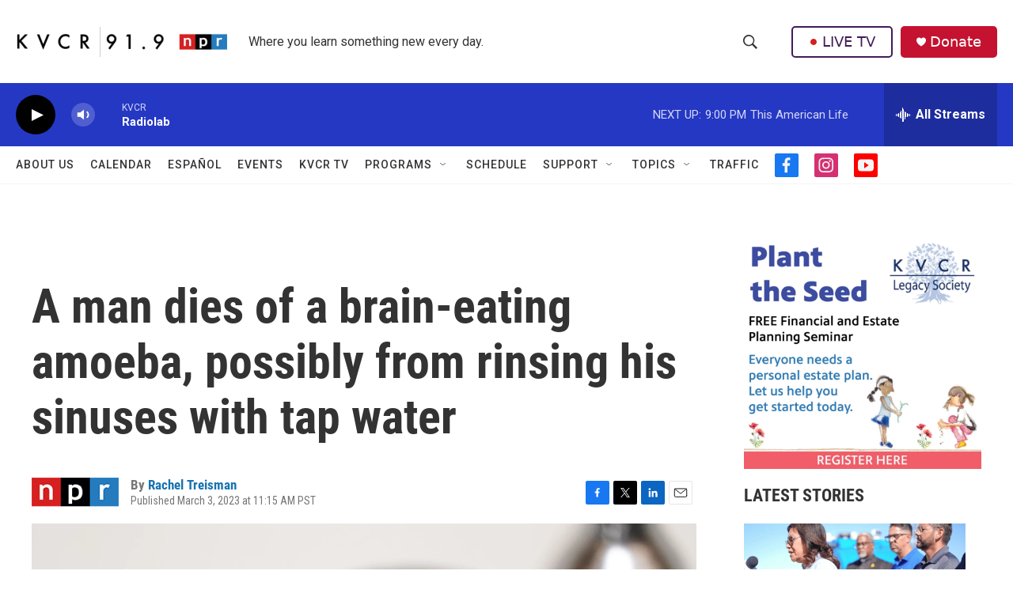

--- FILE ---
content_type: text/html;charset=UTF-8
request_url: https://www.kvcrnews.org/2023-03-03/a-man-dies-of-a-brain-eating-amoeba-possibly-from-rinsing-his-sinuses-with-tap-water
body_size: 35334
content:
<!DOCTYPE html>
<html class="ArtP aside" lang="en">
    <head>
    <meta charset="UTF-8">

    

    <style data-cssvarsponyfill="true">
        :root { --siteBgColorInverse: #121212; --primaryTextColorInverse: #ffffff; --secondaryTextColorInverse: #cccccc; --tertiaryTextColorInverse: #cccccc; --headerBgColorInverse: #000000; --headerBorderColorInverse: #858585; --headerTextColorInverse: #ffffff; --secC1_Inverse: #a2a2a2; --secC4_Inverse: #282828; --headerNavBarBgColorInverse: #121212; --headerMenuBgColorInverse: #ffffff; --headerMenuTextColorInverse: #6b2b85; --headerMenuTextColorHoverInverse: #6b2b85; --liveBlogTextColorInverse: #ffffff; --applyButtonColorInverse: #4485D5; --applyButtonTextColorInverse: #4485D5; --siteBgColor: #ffffff; --primaryTextColor: #333333; --secondaryTextColor: #666666; --secC1: #767676; --secC4: #f5f5f5; --secC5: #ffffff; --siteBgColor: #ffffff; --siteInverseBgColor: #000000; --linkColor: #1772b0; --linkHoverColor: #125c8e; --headerBgColor: #ffffff; --headerBgColorInverse: #000000; --headerBorderColor: #e6e6e6; --headerBorderColorInverse: #858585; --tertiaryTextColor: #1c1c1c; --headerTextColor: #333333; --buttonTextColor: #ffffff; --headerNavBarBgColor: #ffffff; --headerNavBarTextColor: #333333; --headerMenuBgColor: #ffffff; --headerMenuTextColor: #333333; --headerMenuTextColorHover: #767676; --liveBlogTextColor: #282829; --applyButtonColor: #194173; --applyButtonTextColor: #2c4273; --primaryColor1: #2538c4; --primaryColor2: #000000; --breakingColor: #ff6f00; --secC2: #dcdcdc; --secC3: #e6e6e6; --secC5: #ffffff; --linkColor: #1772b0; --linkHoverColor: #125c8e; --donateBGColor: #c41230; --headerIconColor: #ffffff; --hatButtonBgColor: #ffffff; --hatButtonBgHoverColor: #411c58; --hatButtonBorderColor: #411c58; --hatButtonBorderHoverColor: #ffffff; --hatButtoniconColor: #d62021; --hatButtonTextColor: #411c58; --hatButtonTextHoverColor: #ffffff; --footerTextColor: #ffffff; --footerTextBgColor: #ffffff; --footerPartnersBgColor: #000000; --listBorderColor: #030202; --gridBorderColor: #e6e6e6; --tagButtonBorderColor: #1772b0; --tagButtonTextColor: #1772b0; --breakingTextColor: #ffffff; --sectionTextColor: #ffffff; --contentWidth: 1240px; --primaryHeadlineFont: sans-serif; --secHlFont: sans-serif; --bodyFont: sans-serif; --colorWhite: #ffffff; --colorBlack: #000000;} .fonts-loaded { --primaryHeadlineFont: "Roboto Condensed"; --secHlFont: "Roboto Condensed"; --bodyFont: "Roboto"; --liveBlogBodyFont: "Roboto";}
    </style>

    

    
    <meta name="twitter:card" content="summary_large_image"/>
    
    
    
    
    <meta name="twitter:description" content="Florida health officials are investigating the death and urging people to take precautions. Here&#x27;s what to know if you&#x27;re planning on breaking out your neti pot or swimming in a lake anytime soon."/>
    
    
    <meta name="twitter:image" content="https://npr.brightspotcdn.com/dims4/default/b1c2ccf/2147483647/strip/true/crop/4145x2332+0+389/resize/1200x675!/quality/90/?url=https%3A%2F%2Fmedia.npr.org%2Fassets%2Fimg%2F2023%2F03%2F03%2Fap22244856881528-e02351500258c3a16383fa028b279f1a80ecf32a.jpg"/>

    
    <meta name="twitter:image:alt" content="Infections from &lt;em&gt;Naegleria fowleri &lt;/em&gt;are possible when people use contaminated tap water in nasal rinses."/>
    
    
    
    
    <meta name="twitter:title" content="A man dies of a brain-eating amoeba, possibly from rinsing his sinuses with tap water"/>
    

    <meta property="fb:app_id" content="266697978416202">


    <meta property="og:title" content="A man dies of a brain-eating amoeba, possibly from rinsing his sinuses with tap water">

    <meta property="og:url" content="https://www.kvcrnews.org/2023-03-03/a-man-dies-of-a-brain-eating-amoeba-possibly-from-rinsing-his-sinuses-with-tap-water">

    <meta property="og:image" content="https://npr.brightspotcdn.com/dims4/default/a1ab756/2147483647/strip/true/crop/4145x2176+0+466/resize/1200x630!/quality/90/?url=https%3A%2F%2Fmedia.npr.org%2Fassets%2Fimg%2F2023%2F03%2F03%2Fap22244856881528-e02351500258c3a16383fa028b279f1a80ecf32a.jpg">

    
    <meta property="og:image:url" content="https://npr.brightspotcdn.com/dims4/default/a1ab756/2147483647/strip/true/crop/4145x2176+0+466/resize/1200x630!/quality/90/?url=https%3A%2F%2Fmedia.npr.org%2Fassets%2Fimg%2F2023%2F03%2F03%2Fap22244856881528-e02351500258c3a16383fa028b279f1a80ecf32a.jpg">
    
    <meta property="og:image:width" content="1200">
    <meta property="og:image:height" content="630">
    <meta property="og:image:type" content="image/jpeg">
    
    <meta property="og:image:alt" content="Infections from &lt;em&gt;Naegleria fowleri &lt;/em&gt;are possible when people use contaminated tap water in nasal rinses.">
    

    <meta property="og:description" content="Florida health officials are investigating the death and urging people to take precautions. Here&#x27;s what to know if you&#x27;re planning on breaking out your neti pot or swimming in a lake anytime soon.">

    <meta property="og:site_name" content="KVCR News">



    <meta property="og:type" content="article">

    <meta property="article:author" content="https://www.kvcrnews.org/people/rachel-treisman">

    <meta property="article:published_time" content="2023-03-03T19:15:02">

    <meta property="article:modified_time" content="2023-03-03T21:31:02.854">

    <meta property="article:tag" content="NPR Science, Technology, &amp; Health">

    <meta property="article:tag" content="NPR Top Stories">


    <link data-cssvarsponyfill="true" class="Webpack-css" rel="stylesheet" href="https://npr.brightspotcdn.com/resource/00000177-1bc0-debb-a57f-dfcf4a950000/styleguide/All.min.0db89f2a608a6b13cec2d9fc84f71c45.gz.css">

    

    <style>.FooterNavigation-items-item {
    display: inline-block
}</style>
<style>[class*='-articleBody'] > ul,
[class*='-articleBody'] > ul ul {
    list-style-type: disc;
}</style>
<style>.PH-hat .PH-hat-menu {
    display: none;
}</style>


    <meta name="viewport" content="width=device-width, initial-scale=1, viewport-fit=cover"><title>A man dies of a brain-eating amoeba, possibly from rinsing his sinuses with tap water | KVCR News</title><meta name="description" content="Florida health officials are investigating the death and urging people to take precautions. Here&#x27;s what to know if you&#x27;re planning on breaking out your neti pot or swimming in a lake anytime soon."><link rel="canonical" href="https://www.npr.org/2023/03/03/1160980794/neti-pot-safety-brain-eating-amoeba"><meta name="brightspot.contentId" content="00000186-a962-de6d-abe6-bfeeb2070000"><link rel="apple-touch-icon"sizes="180x180"href="/apple-touch-icon.png"><link rel="icon"type="image/png"href="/favicon-32x32.png"><link rel="icon"type="image/png"href="/favicon-16x16.png">
    
    
    <meta name="brightspot-dataLayer" content="{
  &quot;author&quot; : &quot;Rachel Treisman&quot;,
  &quot;bspStoryId&quot; : &quot;00000186-a962-de6d-abe6-bfeeb2070000&quot;,
  &quot;category&quot; : &quot;&quot;,
  &quot;inlineAudio&quot; : 0,
  &quot;keywords&quot; : &quot;NPR Science, Technology, &amp; Health API Subscription Ingest Tag,NPR Top Stories API Subscription Ingest Tag&quot;,
  &quot;nprCmsSite&quot; : true,
  &quot;nprStoryId&quot; : &quot;1160980794&quot;,
  &quot;pageType&quot; : &quot;news-story&quot;,
  &quot;program&quot; : &quot;&quot;,
  &quot;publishedDate&quot; : &quot;2023-03-03T11:15:02Z&quot;,
  &quot;siteName&quot; : &quot;KVCR News&quot;,
  &quot;station&quot; : &quot;KVCR&quot;,
  &quot;stationOrgId&quot; : &quot;1177&quot;,
  &quot;storyOrgId&quot; : &quot;s1&quot;,
  &quot;storyTheme&quot; : &quot;news-story&quot;,
  &quot;storyTitle&quot; : &quot;A man dies of a brain-eating amoeba, possibly from rinsing his sinuses with tap water&quot;,
  &quot;timezone&quot; : &quot;America/Los_Angeles&quot;,
  &quot;wordCount&quot; : 0,
  &quot;series&quot; : &quot;&quot;
}">
    <script id="brightspot-dataLayer">
        (function () {
            var dataValue = document.head.querySelector('meta[name="brightspot-dataLayer"]').content;
            if (dataValue) {
                window.brightspotDataLayer = JSON.parse(dataValue);
            }
        })();
    </script>

    

    

    
    <script src="https://npr.brightspotcdn.com/resource/00000177-1bc0-debb-a57f-dfcf4a950000/styleguide/All.min.fd8f7fccc526453c829dde80fc7c2ef5.gz.js" async></script>
    

    <script type="application/ld+json">{"@context":"http://schema.org","@type":"NewsArticle","author":[{"@context":"http://schema.org","@type":"Person","name":"Rachel Treisman","url":"https://www.kvcrnews.org/people/rachel-treisman"}],"dateModified":"2023-03-03T16:31:02Z","datePublished":"2023-03-03T14:15:02Z","headline":"A man dies of a brain-eating amoeba, possibly from rinsing his sinuses with tap water","image":{"@context":"http://schema.org","@type":"ImageObject","url":"https://media.npr.org/assets/img/2023/03/03/ap22244856881528-e02351500258c3a16383fa028b279f1a80ecf32a.jpg"},"mainEntityOfPage":{"@type":"NewsArticle","@id":"https://www.kvcrnews.org/2023-03-03/a-man-dies-of-a-brain-eating-amoeba-possibly-from-rinsing-his-sinuses-with-tap-water"},"publisher":{"@type":"Organization","name":"KVCR NEWS","logo":{"@context":"http://schema.org","@type":"ImageObject","height":"60","url":"https://npr.brightspotcdn.com/dims4/default/6d22310/2147483647/resize/x60/quality/90/?url=http%3A%2F%2Fnpr-brightspot.s3.amazonaws.com%2F5b%2F64%2F6ba9f4d642f5b5e926e8d105fd7c%2F00radio-kvcr919npr-004.png","width":"423"}}}</script><meta name="gtm-dataLayer" content="{
  &quot;gtmAuthor&quot; : &quot;Rachel Treisman&quot;,
  &quot;gtmBspStoryId&quot; : &quot;00000186-a962-de6d-abe6-bfeeb2070000&quot;,
  &quot;gtmCategory&quot; : &quot;&quot;,
  &quot;gtmInlineAudio&quot; : 0,
  &quot;gtmKeywords&quot; : &quot;NPR Science, Technology, &amp; Health API Subscription Ingest Tag,NPR Top Stories API Subscription Ingest Tag&quot;,
  &quot;gtmNprCmsSite&quot; : true,
  &quot;gtmNprStoryId&quot; : &quot;1160980794&quot;,
  &quot;gtmPageType&quot; : &quot;news-story&quot;,
  &quot;gtmProgram&quot; : &quot;&quot;,
  &quot;gtmPublishedDate&quot; : &quot;2023-03-03T11:15:02Z&quot;,
  &quot;gtmSiteName&quot; : &quot;KVCR News&quot;,
  &quot;gtmStation&quot; : &quot;KVCR&quot;,
  &quot;gtmStationOrgId&quot; : &quot;1177&quot;,
  &quot;gtmStoryOrgId&quot; : &quot;s1&quot;,
  &quot;gtmStoryTheme&quot; : &quot;news-story&quot;,
  &quot;gtmStoryTitle&quot; : &quot;A man dies of a brain-eating amoeba, possibly from rinsing his sinuses with tap water&quot;,
  &quot;gtmTimezone&quot; : &quot;America/Los_Angeles&quot;,
  &quot;gtmWordCount&quot; : 0,
  &quot;gtmSeries&quot; : &quot;&quot;
}"><script>

    (function () {
        var dataValue = document.head.querySelector('meta[name="gtm-dataLayer"]').content;
        if (dataValue) {
            window.dataLayer = window.dataLayer || [];
            dataValue = JSON.parse(dataValue);
            dataValue['event'] = 'gtmFirstView';
            window.dataLayer.push(dataValue);
        }
    })();

    (function(w,d,s,l,i){w[l]=w[l]||[];w[l].push({'gtm.start':
            new Date().getTime(),event:'gtm.js'});var f=d.getElementsByTagName(s)[0],
        j=d.createElement(s),dl=l!='dataLayer'?'&l='+l:'';j.async=true;j.src=
        'https://www.googletagmanager.com/gtm.js?id='+i+dl;f.parentNode.insertBefore(j,f);
})(window,document,'script','dataLayer','GTM-N39QFDR');</script><script>

  window.fbAsyncInit = function() {
      FB.init({
          
              appId : '266697978416202',
          
          xfbml : true,
          version : 'v2.9'
      });
  };

  (function(d, s, id){
     var js, fjs = d.getElementsByTagName(s)[0];
     if (d.getElementById(id)) {return;}
     js = d.createElement(s); js.id = id;
     js.src = "//connect.facebook.net/en_US/sdk.js";
     fjs.parentNode.insertBefore(js, fjs);
   }(document, 'script', 'facebook-jssdk'));
</script>
<script async="async" src="https://securepubads.g.doubleclick.net/tag/js/gpt.js"></script>
<script type="text/javascript">
    // Google tag setup
    var googletag = googletag || {};
    googletag.cmd = googletag.cmd || [];

    googletag.cmd.push(function () {
        // @see https://developers.google.com/publisher-tag/reference#googletag.PubAdsService_enableLazyLoad
        googletag.pubads().enableLazyLoad({
            fetchMarginPercent: 100, // fetch and render ads within this % of viewport
            renderMarginPercent: 100,
            mobileScaling: 1  // Same on mobile.
        });

        googletag.pubads().enableSingleRequest()
        googletag.pubads().enableAsyncRendering()
        googletag.pubads().collapseEmptyDivs()
        googletag.pubads().disableInitialLoad()
        googletag.enableServices()
    })
</script>
<script type="application/ld+json">{"@context":"http://schema.org","@type":"ListenAction","description":"Florida health officials are investigating the death and urging people to take precautions. Here's what to know if you're planning on breaking out your neti pot or swimming in a lake anytime soon.","name":"A man dies of a brain-eating amoeba, possibly from rinsing his sinuses with tap water"}</script><script>window.addEventListener('DOMContentLoaded', (event) => {
    window.nulldurationobserver = new MutationObserver(function (mutations) {
        document.querySelectorAll('.StreamPill-duration').forEach(pill => { 
      if (pill.innerText == "LISTENNULL") {
         pill.innerText = "LISTEN"
      } 
    });
      });

      window.nulldurationobserver.observe(document.body, {
        childList: true,
        subtree: true
      });
});
</script>


    <script>
        var head = document.getElementsByTagName('head')
        head = head[0]
        var link = document.createElement('link');
        link.setAttribute('href', 'https://fonts.googleapis.com/css?family=Roboto Condensed|Roboto|Roboto:400,500,700&display=swap');
        var relList = link.relList;

        if (relList && relList.supports('preload')) {
            link.setAttribute('as', 'style');
            link.setAttribute('rel', 'preload');
            link.setAttribute('onload', 'this.rel="stylesheet"');
            link.setAttribute('crossorigin', 'anonymous');
        } else {
            link.setAttribute('rel', 'stylesheet');
        }

        head.appendChild(link);
    </script>
</head>


    <body class="Page-body" data-content-width="1240px">
    <noscript>
    <iframe src="https://www.googletagmanager.com/ns.html?id=GTM-N39QFDR" height="0" width="0" style="display:none;visibility:hidden"></iframe>
</noscript>
        

    <!-- Putting icons here, so we don't have to include in a bunch of -body hbs's -->
<svg xmlns="http://www.w3.org/2000/svg" style="display:none" id="iconsMap1" class="iconsMap">
    <symbol id="play-icon" viewBox="0 0 115 115">
        <polygon points="0,0 115,57.5 0,115" fill="currentColor" />
    </symbol>
    <symbol id="grid" viewBox="0 0 32 32">
            <g>
                <path d="M6.4,5.7 C6.4,6.166669 6.166669,6.4 5.7,6.4 L0.7,6.4 C0.233331,6.4 0,6.166669 0,5.7 L0,0.7 C0,0.233331 0.233331,0 0.7,0 L5.7,0 C6.166669,0 6.4,0.233331 6.4,0.7 L6.4,5.7 Z M19.2,5.7 C19.2,6.166669 18.966669,6.4 18.5,6.4 L13.5,6.4 C13.033331,6.4 12.8,6.166669 12.8,5.7 L12.8,0.7 C12.8,0.233331 13.033331,0 13.5,0 L18.5,0 C18.966669,0 19.2,0.233331 19.2,0.7 L19.2,5.7 Z M32,5.7 C32,6.166669 31.766669,6.4 31.3,6.4 L26.3,6.4 C25.833331,6.4 25.6,6.166669 25.6,5.7 L25.6,0.7 C25.6,0.233331 25.833331,0 26.3,0 L31.3,0 C31.766669,0 32,0.233331 32,0.7 L32,5.7 Z M6.4,18.5 C6.4,18.966669 6.166669,19.2 5.7,19.2 L0.7,19.2 C0.233331,19.2 0,18.966669 0,18.5 L0,13.5 C0,13.033331 0.233331,12.8 0.7,12.8 L5.7,12.8 C6.166669,12.8 6.4,13.033331 6.4,13.5 L6.4,18.5 Z M19.2,18.5 C19.2,18.966669 18.966669,19.2 18.5,19.2 L13.5,19.2 C13.033331,19.2 12.8,18.966669 12.8,18.5 L12.8,13.5 C12.8,13.033331 13.033331,12.8 13.5,12.8 L18.5,12.8 C18.966669,12.8 19.2,13.033331 19.2,13.5 L19.2,18.5 Z M32,18.5 C32,18.966669 31.766669,19.2 31.3,19.2 L26.3,19.2 C25.833331,19.2 25.6,18.966669 25.6,18.5 L25.6,13.5 C25.6,13.033331 25.833331,12.8 26.3,12.8 L31.3,12.8 C31.766669,12.8 32,13.033331 32,13.5 L32,18.5 Z M6.4,31.3 C6.4,31.766669 6.166669,32 5.7,32 L0.7,32 C0.233331,32 0,31.766669 0,31.3 L0,26.3 C0,25.833331 0.233331,25.6 0.7,25.6 L5.7,25.6 C6.166669,25.6 6.4,25.833331 6.4,26.3 L6.4,31.3 Z M19.2,31.3 C19.2,31.766669 18.966669,32 18.5,32 L13.5,32 C13.033331,32 12.8,31.766669 12.8,31.3 L12.8,26.3 C12.8,25.833331 13.033331,25.6 13.5,25.6 L18.5,25.6 C18.966669,25.6 19.2,25.833331 19.2,26.3 L19.2,31.3 Z M32,31.3 C32,31.766669 31.766669,32 31.3,32 L26.3,32 C25.833331,32 25.6,31.766669 25.6,31.3 L25.6,26.3 C25.6,25.833331 25.833331,25.6 26.3,25.6 L31.3,25.6 C31.766669,25.6 32,25.833331 32,26.3 L32,31.3 Z" id=""></path>
            </g>
    </symbol>
    <symbol id="radio-stream" width="18" height="19" viewBox="0 0 18 19">
        <g fill="currentColor" fill-rule="nonzero">
            <path d="M.5 8c-.276 0-.5.253-.5.565v1.87c0 .312.224.565.5.565s.5-.253.5-.565v-1.87C1 8.253.776 8 .5 8zM2.5 8c-.276 0-.5.253-.5.565v1.87c0 .312.224.565.5.565s.5-.253.5-.565v-1.87C3 8.253 2.776 8 2.5 8zM3.5 7c-.276 0-.5.276-.5.617v3.766c0 .34.224.617.5.617s.5-.276.5-.617V7.617C4 7.277 3.776 7 3.5 7zM5.5 6c-.276 0-.5.275-.5.613v5.774c0 .338.224.613.5.613s.5-.275.5-.613V6.613C6 6.275 5.776 6 5.5 6zM6.5 4c-.276 0-.5.26-.5.58v8.84c0 .32.224.58.5.58s.5-.26.5-.58V4.58C7 4.26 6.776 4 6.5 4zM8.5 0c-.276 0-.5.273-.5.61v17.78c0 .337.224.61.5.61s.5-.273.5-.61V.61C9 .273 8.776 0 8.5 0zM9.5 2c-.276 0-.5.274-.5.612v14.776c0 .338.224.612.5.612s.5-.274.5-.612V2.612C10 2.274 9.776 2 9.5 2zM11.5 5c-.276 0-.5.276-.5.616v8.768c0 .34.224.616.5.616s.5-.276.5-.616V5.616c0-.34-.224-.616-.5-.616zM12.5 6c-.276 0-.5.262-.5.584v4.832c0 .322.224.584.5.584s.5-.262.5-.584V6.584c0-.322-.224-.584-.5-.584zM14.5 7c-.276 0-.5.29-.5.647v3.706c0 .357.224.647.5.647s.5-.29.5-.647V7.647C15 7.29 14.776 7 14.5 7zM15.5 8c-.276 0-.5.253-.5.565v1.87c0 .312.224.565.5.565s.5-.253.5-.565v-1.87c0-.312-.224-.565-.5-.565zM17.5 8c-.276 0-.5.253-.5.565v1.87c0 .312.224.565.5.565s.5-.253.5-.565v-1.87c0-.312-.224-.565-.5-.565z"/>
        </g>
    </symbol>
    <symbol id="icon-magnify" viewBox="0 0 31 31">
        <g>
            <path fill-rule="evenodd" d="M22.604 18.89l-.323.566 8.719 8.8L28.255 31l-8.719-8.8-.565.404c-2.152 1.346-4.386 2.018-6.7 2.018-3.39 0-6.284-1.21-8.679-3.632C1.197 18.568 0 15.66 0 12.27c0-3.39 1.197-6.283 3.592-8.678C5.987 1.197 8.88 0 12.271 0c3.39 0 6.283 1.197 8.678 3.592 2.395 2.395 3.593 5.288 3.593 8.679 0 2.368-.646 4.574-1.938 6.62zM19.162 5.77C17.322 3.925 15.089 3 12.46 3c-2.628 0-4.862.924-6.702 2.77C3.92 7.619 3 9.862 3 12.5c0 2.639.92 4.882 2.76 6.73C7.598 21.075 9.832 22 12.46 22c2.629 0 4.862-.924 6.702-2.77C21.054 17.33 22 15.085 22 12.5c0-2.586-.946-4.83-2.838-6.73z"/>
        </g>
    </symbol>
    <symbol id="burger-menu" viewBox="0 0 14 10">
        <g>
            <path fill-rule="evenodd" d="M0 5.5v-1h14v1H0zM0 1V0h14v1H0zm0 9V9h14v1H0z"></path>
        </g>
    </symbol>
    <symbol id="close-x" viewBox="0 0 14 14">
        <g>
            <path fill-rule="nonzero" d="M6.336 7L0 .664.664 0 7 6.336 13.336 0 14 .664 7.664 7 14 13.336l-.664.664L7 7.664.664 14 0 13.336 6.336 7z"></path>
        </g>
    </symbol>
    <symbol id="share-more-arrow" viewBox="0 0 512 512" style="enable-background:new 0 0 512 512;">
        <g>
            <g>
                <path d="M512,241.7L273.643,3.343v156.152c-71.41,3.744-138.015,33.337-188.958,84.28C30.075,298.384,0,370.991,0,448.222v60.436
                    l29.069-52.985c45.354-82.671,132.173-134.027,226.573-134.027c5.986,0,12.004,0.212,18.001,0.632v157.779L512,241.7z
                    M255.642,290.666c-84.543,0-163.661,36.792-217.939,98.885c26.634-114.177,129.256-199.483,251.429-199.483h15.489V78.131
                    l163.568,163.568L304.621,405.267V294.531l-13.585-1.683C279.347,291.401,267.439,290.666,255.642,290.666z"></path>
            </g>
        </g>
    </symbol>
    <symbol id="chevron" viewBox="0 0 100 100">
        <g>
            <path d="M22.4566257,37.2056786 L-21.4456527,71.9511488 C-22.9248661,72.9681457 -24.9073712,72.5311671 -25.8758148,70.9765924 L-26.9788683,69.2027424 C-27.9450684,67.6481676 -27.5292733,65.5646602 -26.0500598,64.5484493 L20.154796,28.2208967 C21.5532435,27.2597011 23.3600078,27.2597011 24.759951,28.2208967 L71.0500598,64.4659264 C72.5292733,65.4829232 72.9450684,67.5672166 71.9788683,69.1217913 L70.8750669,70.8956413 C69.9073712,72.4502161 67.9241183,72.8848368 66.4449048,71.8694118 L22.4566257,37.2056786 Z" id="Transparent-Chevron" transform="translate(22.500000, 50.000000) rotate(90.000000) translate(-22.500000, -50.000000) "></path>
        </g>
    </symbol>
</svg>

<svg xmlns="http://www.w3.org/2000/svg" style="display:none" id="iconsMap2" class="iconsMap">
    <symbol id="mono-icon-facebook" viewBox="0 0 10 19">
        <path fill-rule="evenodd" d="M2.707 18.25V10.2H0V7h2.707V4.469c0-1.336.375-2.373 1.125-3.112C4.582.62 5.578.25 6.82.25c1.008 0 1.828.047 2.461.14v2.848H7.594c-.633 0-1.067.14-1.301.422-.188.235-.281.61-.281 1.125V7H9l-.422 3.2H6.012v8.05H2.707z"></path>
    </symbol>
    <symbol id="mono-icon-instagram" viewBox="0 0 17 17">
        <g>
            <path fill-rule="evenodd" d="M8.281 4.207c.727 0 1.4.182 2.022.545a4.055 4.055 0 0 1 1.476 1.477c.364.62.545 1.294.545 2.021 0 .727-.181 1.4-.545 2.021a4.055 4.055 0 0 1-1.476 1.477 3.934 3.934 0 0 1-2.022.545c-.726 0-1.4-.182-2.021-.545a4.055 4.055 0 0 1-1.477-1.477 3.934 3.934 0 0 1-.545-2.021c0-.727.182-1.4.545-2.021A4.055 4.055 0 0 1 6.26 4.752a3.934 3.934 0 0 1 2.021-.545zm0 6.68a2.54 2.54 0 0 0 1.864-.774 2.54 2.54 0 0 0 .773-1.863 2.54 2.54 0 0 0-.773-1.863 2.54 2.54 0 0 0-1.864-.774 2.54 2.54 0 0 0-1.863.774 2.54 2.54 0 0 0-.773 1.863c0 .727.257 1.348.773 1.863a2.54 2.54 0 0 0 1.863.774zM13.45 4.03c-.023.258-.123.48-.299.668a.856.856 0 0 1-.65.281.913.913 0 0 1-.668-.28.913.913 0 0 1-.281-.669c0-.258.094-.48.281-.668a.913.913 0 0 1 .668-.28c.258 0 .48.093.668.28.187.188.281.41.281.668zm2.672.95c.023.656.035 1.746.035 3.269 0 1.523-.017 2.62-.053 3.287-.035.668-.134 1.248-.298 1.74a4.098 4.098 0 0 1-.967 1.53 4.098 4.098 0 0 1-1.53.966c-.492.164-1.072.264-1.74.3-.668.034-1.763.052-3.287.052-1.523 0-2.619-.018-3.287-.053-.668-.035-1.248-.146-1.74-.334a3.747 3.747 0 0 1-1.53-.931 4.098 4.098 0 0 1-.966-1.53c-.164-.492-.264-1.072-.299-1.74C.424 10.87.406 9.773.406 8.25S.424 5.63.46 4.963c.035-.668.135-1.248.299-1.74.21-.586.533-1.096.967-1.53A4.098 4.098 0 0 1 3.254.727c.492-.164 1.072-.264 1.74-.3C5.662.394 6.758.376 8.281.376c1.524 0 2.62.018 3.287.053.668.035 1.248.135 1.74.299a4.098 4.098 0 0 1 2.496 2.496c.165.492.27 1.078.317 1.757zm-1.687 7.91c.14-.399.234-1.032.28-1.899.024-.515.036-1.242.036-2.18V7.689c0-.961-.012-1.688-.035-2.18-.047-.89-.14-1.524-.281-1.899a2.537 2.537 0 0 0-1.512-1.511c-.375-.14-1.008-.235-1.899-.282a51.292 51.292 0 0 0-2.18-.035H7.72c-.938 0-1.664.012-2.18.035-.867.047-1.5.141-1.898.282a2.537 2.537 0 0 0-1.512 1.511c-.14.375-.234 1.008-.281 1.899a51.292 51.292 0 0 0-.036 2.18v1.125c0 .937.012 1.664.036 2.18.047.866.14 1.5.28 1.898.306.726.81 1.23 1.513 1.511.398.141 1.03.235 1.898.282.516.023 1.242.035 2.18.035h1.125c.96 0 1.687-.012 2.18-.035.89-.047 1.523-.141 1.898-.282.726-.304 1.23-.808 1.512-1.511z"></path>
        </g>
    </symbol>
    <symbol id="mono-icon-email" viewBox="0 0 512 512">
        <g>
            <path d="M67,148.7c11,5.8,163.8,89.1,169.5,92.1c5.7,3,11.5,4.4,20.5,4.4c9,0,14.8-1.4,20.5-4.4c5.7-3,158.5-86.3,169.5-92.1
                c4.1-2.1,11-5.9,12.5-10.2c2.6-7.6-0.2-10.5-11.3-10.5H257H65.8c-11.1,0-13.9,3-11.3,10.5C56,142.9,62.9,146.6,67,148.7z"></path>
            <path d="M455.7,153.2c-8.2,4.2-81.8,56.6-130.5,88.1l82.2,92.5c2,2,2.9,4.4,1.8,5.6c-1.2,1.1-3.8,0.5-5.9-1.4l-98.6-83.2
                c-14.9,9.6-25.4,16.2-27.2,17.2c-7.7,3.9-13.1,4.4-20.5,4.4c-7.4,0-12.8-0.5-20.5-4.4c-1.9-1-12.3-7.6-27.2-17.2l-98.6,83.2
                c-2,2-4.7,2.6-5.9,1.4c-1.2-1.1-0.3-3.6,1.7-5.6l82.1-92.5c-48.7-31.5-123.1-83.9-131.3-88.1c-8.8-4.5-9.3,0.8-9.3,4.9
                c0,4.1,0,205,0,205c0,9.3,13.7,20.9,23.5,20.9H257h185.5c9.8,0,21.5-11.7,21.5-20.9c0,0,0-201,0-205
                C464,153.9,464.6,148.7,455.7,153.2z"></path>
        </g>
    </symbol>
    <symbol id="default-image" width="24" height="24" viewBox="0 0 24 24" fill="none" stroke="currentColor" stroke-width="2" stroke-linecap="round" stroke-linejoin="round" class="feather feather-image">
        <rect x="3" y="3" width="18" height="18" rx="2" ry="2"></rect>
        <circle cx="8.5" cy="8.5" r="1.5"></circle>
        <polyline points="21 15 16 10 5 21"></polyline>
    </symbol>
    <symbol id="icon-email" width="18px" viewBox="0 0 20 14">
        <g id="Symbols" stroke="none" stroke-width="1" fill="none" fill-rule="evenodd" stroke-linecap="round" stroke-linejoin="round">
            <g id="social-button-bar" transform="translate(-125.000000, -8.000000)" stroke="#000000">
                <g id="Group-2" transform="translate(120.000000, 0.000000)">
                    <g id="envelope" transform="translate(6.000000, 9.000000)">
                        <path d="M17.5909091,10.6363636 C17.5909091,11.3138182 17.0410909,11.8636364 16.3636364,11.8636364 L1.63636364,11.8636364 C0.958909091,11.8636364 0.409090909,11.3138182 0.409090909,10.6363636 L0.409090909,1.63636364 C0.409090909,0.958090909 0.958909091,0.409090909 1.63636364,0.409090909 L16.3636364,0.409090909 C17.0410909,0.409090909 17.5909091,0.958090909 17.5909091,1.63636364 L17.5909091,10.6363636 L17.5909091,10.6363636 Z" id="Stroke-406"></path>
                        <polyline id="Stroke-407" points="17.1818182 0.818181818 9 7.36363636 0.818181818 0.818181818"></polyline>
                    </g>
                </g>
            </g>
        </g>
    </symbol>
    <symbol id="mono-icon-print" viewBox="0 0 12 12">
        <g fill-rule="evenodd">
            <path fill-rule="nonzero" d="M9 10V7H3v3H1a1 1 0 0 1-1-1V4a1 1 0 0 1 1-1h10a1 1 0 0 1 1 1v3.132A2.868 2.868 0 0 1 9.132 10H9zm.5-4.5a1 1 0 1 0 0-2 1 1 0 0 0 0 2zM3 0h6v2H3z"></path>
            <path d="M4 8h4v4H4z"></path>
        </g>
    </symbol>
    <symbol id="mono-icon-copylink" viewBox="0 0 12 12">
        <g fill-rule="evenodd">
            <path d="M10.199 2.378c.222.205.4.548.465.897.062.332.016.614-.132.774L8.627 6.106c-.187.203-.512.232-.75-.014a.498.498 0 0 0-.706.028.499.499 0 0 0 .026.706 1.509 1.509 0 0 0 2.165-.04l1.903-2.06c.37-.398.506-.98.382-1.636-.105-.557-.392-1.097-.77-1.445L9.968.8C9.591.452 9.03.208 8.467.145 7.803.072 7.233.252 6.864.653L4.958 2.709a1.509 1.509 0 0 0 .126 2.161.5.5 0 1 0 .68-.734c-.264-.218-.26-.545-.071-.747L7.597 1.33c.147-.16.425-.228.76-.19.353.038.71.188.931.394l.91.843.001.001zM1.8 9.623c-.222-.205-.4-.549-.465-.897-.062-.332-.016-.614.132-.774l1.905-2.057c.187-.203.512-.232.75.014a.498.498 0 0 0 .706-.028.499.499 0 0 0-.026-.706 1.508 1.508 0 0 0-2.165.04L.734 7.275c-.37.399-.506.98-.382 1.637.105.557.392 1.097.77 1.445l.91.843c.376.35.937.594 1.5.656.664.073 1.234-.106 1.603-.507L7.04 9.291a1.508 1.508 0 0 0-.126-2.16.5.5 0 0 0-.68.734c.264.218.26.545.071.747l-1.904 2.057c-.147.16-.425.228-.76.191-.353-.038-.71-.188-.931-.394l-.91-.843z"></path>
            <path d="M8.208 3.614a.5.5 0 0 0-.707.028L3.764 7.677a.5.5 0 0 0 .734.68L8.235 4.32a.5.5 0 0 0-.027-.707"></path>
        </g>
    </symbol>
    <symbol id="mono-icon-linkedin" viewBox="0 0 16 17">
        <g fill-rule="evenodd">
            <path d="M3.734 16.125H.464V5.613h3.27zM2.117 4.172c-.515 0-.96-.188-1.336-.563A1.825 1.825 0 0 1 .22 2.273c0-.515.187-.96.562-1.335.375-.375.82-.563 1.336-.563.516 0 .961.188 1.336.563.375.375.563.82.563 1.335 0 .516-.188.961-.563 1.336-.375.375-.82.563-1.336.563zM15.969 16.125h-3.27v-5.133c0-.844-.07-1.453-.21-1.828-.259-.633-.762-.95-1.512-.95s-1.278.282-1.582.845c-.235.421-.352 1.043-.352 1.863v5.203H5.809V5.613h3.128v1.442h.036c.234-.469.609-.856 1.125-1.16.562-.375 1.218-.563 1.968-.563 1.524 0 2.59.48 3.2 1.441.468.774.703 1.97.703 3.586v5.766z"></path>
        </g>
    </symbol>
    <symbol id="mono-icon-pinterest" viewBox="0 0 512 512">
        <g>
            <path d="M256,32C132.3,32,32,132.3,32,256c0,91.7,55.2,170.5,134.1,205.2c-0.6-15.6-0.1-34.4,3.9-51.4
                c4.3-18.2,28.8-122.1,28.8-122.1s-7.2-14.3-7.2-35.4c0-33.2,19.2-58,43.2-58c20.4,0,30.2,15.3,30.2,33.6
                c0,20.5-13.1,51.1-19.8,79.5c-5.6,23.8,11.9,43.1,35.4,43.1c42.4,0,71-54.5,71-119.1c0-49.1-33.1-85.8-93.2-85.8
                c-67.9,0-110.3,50.7-110.3,107.3c0,19.5,5.8,33.3,14.8,43.9c4.1,4.9,4.7,6.9,3.2,12.5c-1.1,4.1-3.5,14-4.6,18
                c-1.5,5.7-6.1,7.7-11.2,5.6c-31.3-12.8-45.9-47-45.9-85.6c0-63.6,53.7-139.9,160.1-139.9c85.5,0,141.8,61.9,141.8,128.3
                c0,87.9-48.9,153.5-120.9,153.5c-24.2,0-46.9-13.1-54.7-27.9c0,0-13,51.6-15.8,61.6c-4.7,17.3-14,34.5-22.5,48
                c20.1,5.9,41.4,9.2,63.5,9.2c123.7,0,224-100.3,224-224C480,132.3,379.7,32,256,32z"></path>
        </g>
    </symbol>
    <symbol id="mono-icon-tumblr" viewBox="0 0 512 512">
        <g>
            <path d="M321.2,396.3c-11.8,0-22.4-2.8-31.5-8.3c-6.9-4.1-11.5-9.6-14-16.4c-2.6-6.9-3.6-22.3-3.6-46.4V224h96v-64h-96V48h-61.9
                c-2.7,21.5-7.5,44.7-14.5,58.6c-7,13.9-14,25.8-25.6,35.7c-11.6,9.9-25.6,17.9-41.9,23.3V224h48v140.4c0,19,2,33.5,5.9,43.5
                c4,10,11.1,19.5,21.4,28.4c10.3,8.9,22.8,15.7,37.3,20.5c14.6,4.8,31.4,7.2,50.4,7.2c16.7,0,30.3-1.7,44.7-5.1
                c14.4-3.4,30.5-9.3,48.2-17.6v-65.6C363.2,389.4,342.3,396.3,321.2,396.3z"></path>
        </g>
    </symbol>
    <symbol id="mono-icon-twitter" viewBox="0 0 1200 1227">
        <g>
            <path d="M714.163 519.284L1160.89 0H1055.03L667.137 450.887L357.328 0H0L468.492 681.821L0 1226.37H105.866L515.491
            750.218L842.672 1226.37H1200L714.137 519.284H714.163ZM569.165 687.828L521.697 619.934L144.011 79.6944H306.615L611.412
            515.685L658.88 583.579L1055.08 1150.3H892.476L569.165 687.854V687.828Z" fill="white"></path>
        </g>
    </symbol>
    <symbol id="mono-icon-youtube" viewBox="0 0 512 512">
        <g>
            <path fill-rule="evenodd" d="M508.6,148.8c0-45-33.1-81.2-74-81.2C379.2,65,322.7,64,265,64c-3,0-6,0-9,0s-6,0-9,0c-57.6,0-114.2,1-169.6,3.6
                c-40.8,0-73.9,36.4-73.9,81.4C1,184.6-0.1,220.2,0,255.8C-0.1,291.4,1,327,3.4,362.7c0,45,33.1,81.5,73.9,81.5
                c58.2,2.7,117.9,3.9,178.6,3.8c60.8,0.2,120.3-1,178.6-3.8c40.9,0,74-36.5,74-81.5c2.4-35.7,3.5-71.3,3.4-107
                C512.1,220.1,511,184.5,508.6,148.8z M207,353.9V157.4l145,98.2L207,353.9z"></path>
        </g>
    </symbol>
    <symbol id="mono-icon-flipboard" viewBox="0 0 500 500">
        <g>
            <path d="M0,0V500H500V0ZM400,200H300V300H200V400H100V100H400Z"></path>
        </g>
    </symbol>
    <symbol id="mono-icon-bluesky" viewBox="0 0 568 501">
        <g>
            <path d="M123.121 33.6637C188.241 82.5526 258.281 181.681 284 234.873C309.719 181.681 379.759 82.5526 444.879
            33.6637C491.866 -1.61183 568 -28.9064 568 57.9464C568 75.2916 558.055 203.659 552.222 224.501C531.947 296.954
            458.067 315.434 392.347 304.249C507.222 323.8 536.444 388.56 473.333 453.32C353.473 576.312 301.061 422.461
            287.631 383.039C285.169 375.812 284.017 372.431 284 375.306C283.983 372.431 282.831 375.812 280.369 383.039C266.939
            422.461 214.527 576.312 94.6667 453.32C31.5556 388.56 60.7778 323.8 175.653 304.249C109.933 315.434 36.0535
            296.954 15.7778 224.501C9.94525 203.659 0 75.2916 0 57.9464C0 -28.9064 76.1345 -1.61183 123.121 33.6637Z"
            fill="white">
            </path>
        </g>
    </symbol>
    <symbol id="mono-icon-threads" viewBox="0 0 192 192">
        <g>
            <path d="M141.537 88.9883C140.71 88.5919 139.87 88.2104 139.019 87.8451C137.537 60.5382 122.616 44.905 97.5619 44.745C97.4484 44.7443 97.3355 44.7443 97.222 44.7443C82.2364 44.7443 69.7731 51.1409 62.102 62.7807L75.881 72.2328C81.6116 63.5383 90.6052 61.6848 97.2286 61.6848C97.3051 61.6848 97.3819 61.6848 97.4576 61.6855C105.707 61.7381 111.932 64.1366 115.961 68.814C118.893 72.2193 120.854 76.925 121.825 82.8638C114.511 81.6207 106.601 81.2385 98.145 81.7233C74.3247 83.0954 59.0111 96.9879 60.0396 116.292C60.5615 126.084 65.4397 134.508 73.775 140.011C80.8224 144.663 89.899 146.938 99.3323 146.423C111.79 145.74 121.563 140.987 128.381 132.296C133.559 125.696 136.834 117.143 138.28 106.366C144.217 109.949 148.617 114.664 151.047 120.332C155.179 129.967 155.42 145.8 142.501 158.708C131.182 170.016 117.576 174.908 97.0135 175.059C74.2042 174.89 56.9538 167.575 45.7381 153.317C35.2355 139.966 29.8077 120.682 29.6052 96C29.8077 71.3178 35.2355 52.0336 45.7381 38.6827C56.9538 24.4249 74.2039 17.11 97.0132 16.9405C119.988 17.1113 137.539 24.4614 149.184 38.788C154.894 45.8136 159.199 54.6488 162.037 64.9503L178.184 60.6422C174.744 47.9622 169.331 37.0357 161.965 27.974C147.036 9.60668 125.202 0.195148 97.0695 0H96.9569C68.8816 0.19447 47.2921 9.6418 32.7883 28.0793C19.8819 44.4864 13.2244 67.3157 13.0007 95.9325L13 96L13.0007 96.0675C13.2244 124.684 19.8819 147.514 32.7883 163.921C47.2921 182.358 68.8816 191.806 96.9569 192H97.0695C122.03 191.827 139.624 185.292 154.118 170.811C173.081 151.866 172.51 128.119 166.26 113.541C161.776 103.087 153.227 94.5962 141.537 88.9883ZM98.4405 129.507C88.0005 130.095 77.1544 125.409 76.6196 115.372C76.2232 107.93 81.9158 99.626 99.0812 98.6368C101.047 98.5234 102.976 98.468 104.871 98.468C111.106 98.468 116.939 99.0737 122.242 100.233C120.264 124.935 108.662 128.946 98.4405 129.507Z" fill="white"></path>
        </g>
    </symbol>
 </svg>

<svg xmlns="http://www.w3.org/2000/svg" style="display:none" id="iconsMap3" class="iconsMap">
    <symbol id="volume-mute" x="0px" y="0px" viewBox="0 0 24 24" style="enable-background:new 0 0 24 24;">
        <polygon fill="currentColor" points="11,5 6,9 2,9 2,15 6,15 11,19 "/>
        <line style="fill:none;stroke:currentColor;stroke-width:2;stroke-linecap:round;stroke-linejoin:round;" x1="23" y1="9" x2="17" y2="15"/>
        <line style="fill:none;stroke:currentColor;stroke-width:2;stroke-linecap:round;stroke-linejoin:round;" x1="17" y1="9" x2="23" y2="15"/>
    </symbol>
    <symbol id="volume-low" x="0px" y="0px" viewBox="0 0 24 24" style="enable-background:new 0 0 24 24;" xml:space="preserve">
        <polygon fill="currentColor" points="11,5 6,9 2,9 2,15 6,15 11,19 "/>
    </symbol>
    <symbol id="volume-mid" x="0px" y="0px" viewBox="0 0 24 24" style="enable-background:new 0 0 24 24;">
        <polygon fill="currentColor" points="11,5 6,9 2,9 2,15 6,15 11,19 "/>
        <path style="fill:none;stroke:currentColor;stroke-width:2;stroke-linecap:round;stroke-linejoin:round;" d="M15.5,8.5c2,2,2,5.1,0,7.1"/>
    </symbol>
    <symbol id="volume-high" x="0px" y="0px" viewBox="0 0 24 24" style="enable-background:new 0 0 24 24;">
        <polygon fill="currentColor" points="11,5 6,9 2,9 2,15 6,15 11,19 "/>
        <path style="fill:none;stroke:currentColor;stroke-width:2;stroke-linecap:round;stroke-linejoin:round;" d="M19.1,4.9c3.9,3.9,3.9,10.2,0,14.1 M15.5,8.5c2,2,2,5.1,0,7.1"/>
    </symbol>
    <symbol id="pause-icon" viewBox="0 0 12 16">
        <rect x="0" y="0" width="4" height="16" fill="currentColor"></rect>
        <rect x="8" y="0" width="4" height="16" fill="currentColor"></rect>
    </symbol>
    <symbol id="heart" viewBox="0 0 24 24">
        <g>
            <path d="M12 4.435c-1.989-5.399-12-4.597-12 3.568 0 4.068 3.06 9.481 12 14.997 8.94-5.516 12-10.929 12-14.997 0-8.118-10-8.999-12-3.568z"/>
        </g>
    </symbol>
    <symbol id="icon-location" width="24" height="24" viewBox="0 0 24 24" fill="currentColor" stroke="currentColor" stroke-width="2" stroke-linecap="round" stroke-linejoin="round" class="feather feather-map-pin">
        <path d="M21 10c0 7-9 13-9 13s-9-6-9-13a9 9 0 0 1 18 0z" fill="currentColor" fill-opacity="1"></path>
        <circle cx="12" cy="10" r="5" fill="#ffffff"></circle>
    </symbol>
    <symbol id="icon-ticket" width="23px" height="15px" viewBox="0 0 23 15">
        <g stroke="none" stroke-width="1" fill="none" fill-rule="evenodd">
            <g transform="translate(-625.000000, -1024.000000)">
                <g transform="translate(625.000000, 1024.000000)">
                    <path d="M0,12.057377 L0,3.94262296 C0.322189879,4.12588308 0.696256938,4.23076923 1.0952381,4.23076923 C2.30500469,4.23076923 3.28571429,3.26645946 3.28571429,2.07692308 C3.28571429,1.68461385 3.17904435,1.31680209 2.99266757,1 L20.0073324,1 C19.8209556,1.31680209 19.7142857,1.68461385 19.7142857,2.07692308 C19.7142857,3.26645946 20.6949953,4.23076923 21.9047619,4.23076923 C22.3037431,4.23076923 22.6778101,4.12588308 23,3.94262296 L23,12.057377 C22.6778101,11.8741169 22.3037431,11.7692308 21.9047619,11.7692308 C20.6949953,11.7692308 19.7142857,12.7335405 19.7142857,13.9230769 C19.7142857,14.3153862 19.8209556,14.6831979 20.0073324,15 L2.99266757,15 C3.17904435,14.6831979 3.28571429,14.3153862 3.28571429,13.9230769 C3.28571429,12.7335405 2.30500469,11.7692308 1.0952381,11.7692308 C0.696256938,11.7692308 0.322189879,11.8741169 -2.13162821e-14,12.057377 Z" fill="currentColor"></path>
                    <path d="M14.5,0.533333333 L14.5,15.4666667" stroke="#FFFFFF" stroke-linecap="square" stroke-dasharray="2"></path>
                </g>
            </g>
        </g>
    </symbol>
    <symbol id="icon-refresh" width="24" height="24" viewBox="0 0 24 24" fill="none" stroke="currentColor" stroke-width="2" stroke-linecap="round" stroke-linejoin="round" class="feather feather-refresh-cw">
        <polyline points="23 4 23 10 17 10"></polyline>
        <polyline points="1 20 1 14 7 14"></polyline>
        <path d="M3.51 9a9 9 0 0 1 14.85-3.36L23 10M1 14l4.64 4.36A9 9 0 0 0 20.49 15"></path>
    </symbol>

    <symbol>
    <g id="mono-icon-link-post" stroke="none" stroke-width="1" fill="none" fill-rule="evenodd">
        <g transform="translate(-313.000000, -10148.000000)" fill="#000000" fill-rule="nonzero">
            <g transform="translate(306.000000, 10142.000000)">
                <path d="M14.0614027,11.2506973 L14.3070318,11.2618997 C15.6181751,11.3582102 16.8219637,12.0327684 17.6059678,13.1077805 C17.8500396,13.4424472 17.7765978,13.9116075 17.441931,14.1556793 C17.1072643,14.3997511 16.638104,14.3263093 16.3940322,13.9916425 C15.8684436,13.270965 15.0667922,12.8217495 14.1971448,12.7578692 C13.3952042,12.6989624 12.605753,12.9728728 12.0021966,13.5148801 L11.8552806,13.6559298 L9.60365896,15.9651545 C8.45118119,17.1890154 8.4677248,19.1416686 9.64054436,20.3445766 C10.7566428,21.4893084 12.5263723,21.5504727 13.7041492,20.5254372 L13.8481981,20.3916503 L15.1367586,19.070032 C15.4259192,18.7734531 15.9007548,18.7674393 16.1973338,19.0565998 C16.466951,19.3194731 16.4964317,19.7357968 16.282313,20.0321436 L16.2107659,20.117175 L14.9130245,21.4480474 C13.1386707,23.205741 10.3106091,23.1805355 8.5665371,21.3917196 C6.88861294,19.6707486 6.81173139,16.9294487 8.36035888,15.1065701 L8.5206409,14.9274155 L10.7811785,12.6088842 C11.6500838,11.7173642 12.8355419,11.2288664 14.0614027,11.2506973 Z M22.4334629,7.60828039 C24.1113871,9.32925141 24.1882686,12.0705513 22.6396411,13.8934299 L22.4793591,14.0725845 L20.2188215,16.3911158 C19.2919892,17.3420705 18.0049901,17.8344754 16.6929682,17.7381003 C15.3818249,17.6417898 14.1780363,16.9672316 13.3940322,15.8922195 C13.1499604,15.5575528 13.2234022,15.0883925 13.558069,14.8443207 C13.8927357,14.6002489 14.361896,14.6736907 14.6059678,15.0083575 C15.1315564,15.729035 15.9332078,16.1782505 16.8028552,16.2421308 C17.6047958,16.3010376 18.394247,16.0271272 18.9978034,15.4851199 L19.1447194,15.3440702 L21.396341,13.0348455 C22.5488188,11.8109846 22.5322752,9.85833141 21.3594556,8.65542337 C20.2433572,7.51069163 18.4736277,7.44952726 17.2944986,8.47594561 L17.1502735,8.60991269 L15.8541776,9.93153101 C15.5641538,10.2272658 15.0893026,10.2318956 14.7935678,9.94187181 C14.524718,9.67821384 14.4964508,9.26180596 14.7114324,8.96608447 L14.783227,8.88126205 L16.0869755,7.55195256 C17.8613293,5.79425896 20.6893909,5.81946452 22.4334629,7.60828039 Z" id="Icon-Link"></path>
            </g>
        </g>
    </g>
    </symbol>
    <symbol id="icon-passport-badge" viewBox="0 0 80 80">
        <g fill="none" fill-rule="evenodd">
            <path fill="#5680FF" d="M0 0L80 0 0 80z" transform="translate(-464.000000, -281.000000) translate(100.000000, 180.000000) translate(364.000000, 101.000000)"/>
            <g fill="#FFF" fill-rule="nonzero">
                <path d="M17.067 31.676l-3.488-11.143-11.144-3.488 11.144-3.488 3.488-11.144 3.488 11.166 11.143 3.488-11.143 3.466-3.488 11.143zm4.935-19.567l1.207.373 2.896-4.475-4.497 2.895.394 1.207zm-9.871 0l.373-1.207-4.497-2.895 2.895 4.475 1.229-.373zm9.871 9.893l-.373 1.207 4.497 2.896-2.895-4.497-1.229.394zm-9.871 0l-1.207-.373-2.895 4.497 4.475-2.895-.373-1.229zm22.002-4.935c0 9.41-7.634 17.066-17.066 17.066C7.656 34.133 0 26.5 0 17.067 0 7.634 7.634 0 17.067 0c9.41 0 17.066 7.634 17.066 17.067zm-2.435 0c0-8.073-6.559-14.632-14.631-14.632-8.073 0-14.632 6.559-14.632 14.632 0 8.072 6.559 14.631 14.632 14.631 8.072-.022 14.631-6.58 14.631-14.631z" transform="translate(-464.000000, -281.000000) translate(100.000000, 180.000000) translate(364.000000, 101.000000) translate(6.400000, 6.400000)"/>
            </g>
        </g>
    </symbol>
    <symbol id="icon-passport-badge-circle" viewBox="0 0 45 45">
        <g fill="none" fill-rule="evenodd">
            <circle cx="23.5" cy="23" r="20.5" fill="#5680FF"/>
            <g fill="#FFF" fill-rule="nonzero">
                <path d="M17.067 31.676l-3.488-11.143-11.144-3.488 11.144-3.488 3.488-11.144 3.488 11.166 11.143 3.488-11.143 3.466-3.488 11.143zm4.935-19.567l1.207.373 2.896-4.475-4.497 2.895.394 1.207zm-9.871 0l.373-1.207-4.497-2.895 2.895 4.475 1.229-.373zm9.871 9.893l-.373 1.207 4.497 2.896-2.895-4.497-1.229.394zm-9.871 0l-1.207-.373-2.895 4.497 4.475-2.895-.373-1.229zm22.002-4.935c0 9.41-7.634 17.066-17.066 17.066C7.656 34.133 0 26.5 0 17.067 0 7.634 7.634 0 17.067 0c9.41 0 17.066 7.634 17.066 17.067zm-2.435 0c0-8.073-6.559-14.632-14.631-14.632-8.073 0-14.632 6.559-14.632 14.632 0 8.072 6.559 14.631 14.632 14.631 8.072-.022 14.631-6.58 14.631-14.631z" transform="translate(-464.000000, -281.000000) translate(100.000000, 180.000000) translate(364.000000, 101.000000) translate(6.400000, 6.400000)"/>
            </g>
        </g>
    </symbol>
    <symbol id="icon-pbs-charlotte-passport-navy" viewBox="0 0 401 42">
        <g fill="none" fill-rule="evenodd">
            <g transform="translate(-91.000000, -1361.000000) translate(89.000000, 1275.000000) translate(2.828125, 86.600000) translate(217.623043, -0.000000)">
                <circle cx="20.435" cy="20.435" r="20.435" fill="#5680FF"/>
                <path fill="#FFF" fill-rule="nonzero" d="M20.435 36.115l-3.743-11.96-11.96-3.743 11.96-3.744 3.743-11.96 3.744 11.984 11.96 3.743-11.96 3.72-3.744 11.96zm5.297-21l1.295.4 3.108-4.803-4.826 3.108.423 1.295zm-10.594 0l.4-1.295-4.826-3.108 3.108 4.803 1.318-.4zm10.594 10.617l-.4 1.295 4.826 3.108-3.107-4.826-1.319.423zm-10.594 0l-1.295-.4-3.107 4.826 4.802-3.107-.4-1.319zm23.614-5.297c0 10.1-8.193 18.317-18.317 18.317-10.1 0-18.316-8.193-18.316-18.317 0-10.123 8.193-18.316 18.316-18.316 10.1 0 18.317 8.193 18.317 18.316zm-2.614 0c0-8.664-7.039-15.703-15.703-15.703S4.732 11.772 4.732 20.435c0 8.664 7.04 15.703 15.703 15.703 8.664-.023 15.703-7.063 15.703-15.703z"/>
            </g>
            <path fill="currentColor" fill-rule="nonzero" d="M4.898 31.675v-8.216h2.1c2.866 0 5.075-.658 6.628-1.975 1.554-1.316 2.33-3.217 2.33-5.703 0-2.39-.729-4.19-2.187-5.395-1.46-1.206-3.59-1.81-6.391-1.81H0v23.099h4.898zm1.611-12.229H4.898V12.59h2.227c1.338 0 2.32.274 2.947.821.626.548.94 1.396.94 2.544 0 1.137-.374 2.004-1.122 2.599-.748.595-1.875.892-3.38.892zm22.024 12.229c2.612 0 4.68-.59 6.201-1.77 1.522-1.18 2.283-2.823 2.283-4.93 0-1.484-.324-2.674-.971-3.57-.648-.895-1.704-1.506-3.168-1.832v-.158c1.074-.18 1.935-.711 2.583-1.596.648-.885.972-2.017.972-3.397 0-2.032-.74-3.515-2.22-4.447-1.48-.932-3.858-1.398-7.133-1.398H19.89v23.098h8.642zm-.9-13.95h-2.844V12.59h2.575c1.401 0 2.425.192 3.073.576.648.385.972 1.02.972 1.904 0 .948-.298 1.627-.893 2.038-.595.41-1.556.616-2.883.616zm.347 9.905H24.79v-6.02h3.033c2.739 0 4.108.96 4.108 2.876 0 1.064-.321 1.854-.964 2.37-.642.516-1.638.774-2.986.774zm18.343 4.36c2.676 0 4.764-.6 6.265-1.8 1.5-1.201 2.251-2.844 2.251-4.93 0-1.506-.4-2.778-1.2-3.815-.801-1.038-2.281-2.072-4.44-3.105-1.633-.779-2.668-1.319-3.105-1.619-.437-.3-.755-.61-.955-.932-.2-.321-.3-.698-.3-1.13 0-.695.247-1.258.742-1.69.495-.432 1.206-.648 2.133-.648.78 0 1.572.1 2.377.3.806.2 1.825.553 3.058 1.059l1.58-3.808c-1.19-.516-2.33-.916-3.421-1.2-1.09-.285-2.236-.427-3.436-.427-2.444 0-4.358.585-5.743 1.754-1.385 1.169-2.078 2.775-2.078 4.818 0 1.085.211 2.033.632 2.844.422.811.985 1.522 1.69 2.133.706.61 1.765 1.248 3.176 1.912 1.506.716 2.504 1.237 2.994 1.564.49.326.861.666 1.114 1.019.253.353.38.755.38 1.208 0 .811-.288 1.422-.862 1.833-.574.41-1.398.616-2.472.616-.896 0-1.883-.142-2.963-.426-1.08-.285-2.398-.775-3.957-1.47v4.55c1.896.927 4.076 1.39 6.54 1.39zm29.609 0c2.338 0 4.455-.394 6.351-1.184v-4.108c-2.307.811-4.27 1.216-5.893 1.216-3.865 0-5.798-2.575-5.798-7.725 0-2.475.506-4.405 1.517-5.79 1.01-1.385 2.438-2.078 4.281-2.078.843 0 1.701.153 2.575.458.874.306 1.743.664 2.607 1.075l1.58-3.982c-2.265-1.084-4.519-1.627-6.762-1.627-2.201 0-4.12.482-5.759 1.446-1.637.963-2.893 2.348-3.768 4.155-.874 1.806-1.31 3.91-1.31 6.311 0 3.813.89 6.738 2.67 8.777 1.78 2.038 4.35 3.057 7.709 3.057zm15.278-.315v-8.31c0-2.054.3-3.54.9-4.456.601-.916 1.575-1.374 2.923-1.374 1.896 0 2.844 1.274 2.844 3.823v10.317h4.819V20.157c0-2.085-.537-3.686-1.612-4.802-1.074-1.117-2.649-1.675-4.724-1.675-2.338 0-4.044.864-5.118 2.59h-.253l.11-1.421c.074-1.443.111-2.36.111-2.749V7.092h-4.819v24.583h4.82zm20.318.316c1.38 0 2.499-.198 3.357-.593.859-.395 1.693-1.103 2.504-2.125h.127l.932 2.402h3.365v-11.77c0-2.107-.632-3.676-1.896-4.708-1.264-1.033-3.08-1.549-5.45-1.549-2.476 0-4.73.532-6.762 1.596l1.595 3.254c1.907-.853 3.566-1.28 4.977-1.28 1.833 0 2.749.896 2.749 2.687v.774l-3.065.094c-2.644.095-4.621.588-5.932 1.478-1.312.89-1.967 2.272-1.967 4.147 0 1.79.487 3.17 1.461 4.14.974.968 2.31 1.453 4.005 1.453zm1.817-3.524c-1.559 0-2.338-.679-2.338-2.038 0-.948.342-1.653 1.027-2.117.684-.463 1.727-.716 3.128-.758l1.864-.063v1.453c0 1.064-.334 1.917-1.003 2.56-.669.642-1.562.963-2.678.963zm17.822 3.208v-8.99c0-1.422.429-2.528 1.287-3.318.859-.79 2.057-1.185 3.594-1.185.559 0 1.033.053 1.422.158l.364-4.518c-.432-.095-.975-.142-1.628-.142-1.095 0-2.109.303-3.04.908-.933.606-1.673 1.404-2.22 2.394h-.237l-.711-2.97h-3.65v17.663h4.819zm14.267 0V7.092h-4.819v24.583h4.819zm12.07.316c2.708 0 4.82-.811 6.336-2.433 1.517-1.622 2.275-3.871 2.275-6.746 0-1.854-.347-3.47-1.043-4.85-.695-1.38-1.69-2.439-2.986-3.176-1.295-.738-2.79-1.106-4.486-1.106-2.728 0-4.845.8-6.351 2.401-1.507 1.601-2.26 3.845-2.26 6.73 0 1.854.348 3.476 1.043 4.867.695 1.39 1.69 2.456 2.986 3.199 1.295.742 2.791 1.114 4.487 1.114zm.064-3.871c-1.295 0-2.23-.448-2.804-1.343-.574-.895-.861-2.217-.861-3.965 0-1.76.284-3.073.853-3.942.569-.87 1.495-1.304 2.78-1.304 1.296 0 2.228.437 2.797 1.312.569.874.853 2.185.853 3.934 0 1.758-.282 3.083-.845 3.973-.564.89-1.488 1.335-2.773 1.335zm18.154 3.87c1.748 0 3.222-.268 4.423-.805v-3.586c-1.18.368-2.19.552-3.033.552-.632 0-1.14-.163-1.525-.49-.384-.326-.576-.831-.576-1.516V17.63h4.945v-3.618h-4.945v-3.76h-3.081l-1.39 3.728-2.655 1.611v2.039h2.307v8.515c0 1.949.44 3.41 1.32 4.384.879.974 2.282 1.462 4.21 1.462zm13.619 0c1.748 0 3.223-.268 4.423-.805v-3.586c-1.18.368-2.19.552-3.033.552-.632 0-1.14-.163-1.524-.49-.385-.326-.577-.831-.577-1.516V17.63h4.945v-3.618h-4.945v-3.76h-3.08l-1.391 3.728-2.654 1.611v2.039h2.306v8.515c0 1.949.44 3.41 1.32 4.384.879.974 2.282 1.462 4.21 1.462zm15.562 0c1.38 0 2.55-.102 3.508-.308.958-.205 1.859-.518 2.701-.94v-3.728c-1.032.484-2.022.837-2.97 1.058-.948.222-1.954.332-3.017.332-1.37 0-2.433-.384-3.192-1.153-.758-.769-1.164-1.838-1.216-3.207h11.39v-2.338c0-2.507-.695-4.471-2.085-5.893-1.39-1.422-3.333-2.133-5.83-2.133-2.612 0-4.658.808-6.137 2.425-1.48 1.617-2.22 3.905-2.22 6.864 0 2.876.8 5.098 2.401 6.668 1.601 1.569 3.824 2.354 6.667 2.354zm2.686-11.153h-6.762c.085-1.19.416-2.11.996-2.757.579-.648 1.38-.972 2.401-.972 1.022 0 1.833.324 2.433.972.6.648.911 1.566.932 2.757zM270.555 31.675v-8.216h2.102c2.864 0 5.074-.658 6.627-1.975 1.554-1.316 2.33-3.217 2.33-5.703 0-2.39-.729-4.19-2.188-5.395-1.458-1.206-3.589-1.81-6.39-1.81h-7.378v23.099h4.897zm1.612-12.229h-1.612V12.59h2.228c1.338 0 2.32.274 2.946.821.627.548.94 1.396.94 2.544 0 1.137-.373 2.004-1.121 2.599-.748.595-1.875.892-3.381.892zm17.3 12.545c1.38 0 2.5-.198 3.357-.593.859-.395 1.694-1.103 2.505-2.125h.126l.932 2.402h3.365v-11.77c0-2.107-.632-3.676-1.896-4.708-1.264-1.033-3.08-1.549-5.45-1.549-2.475 0-4.73.532-6.762 1.596l1.596 3.254c1.906-.853 3.565-1.28 4.976-1.28 1.833 0 2.75.896 2.75 2.687v.774l-3.066.094c-2.643.095-4.62.588-5.932 1.478-1.311.89-1.967 2.272-1.967 4.147 0 1.79.487 3.17 1.461 4.14.975.968 2.31 1.453 4.005 1.453zm1.817-3.524c-1.559 0-2.338-.679-2.338-2.038 0-.948.342-1.653 1.027-2.117.684-.463 1.727-.716 3.128-.758l1.864-.063v1.453c0 1.064-.334 1.917-1.003 2.56-.669.642-1.561.963-2.678.963zm17.79 3.524c2.507 0 4.39-.474 5.648-1.422 1.259-.948 1.888-2.328 1.888-4.14 0-.874-.152-1.627-.458-2.259-.305-.632-.78-1.19-1.422-1.674-.642-.485-1.653-1.006-3.033-1.565-1.548-.621-2.552-1.09-3.01-1.406-.458-.316-.687-.69-.687-1.121 0-.77.71-1.154 2.133-1.154.8 0 1.585.121 2.354.364.769.242 1.595.553 2.48.932l1.454-3.476c-2.012-.927-4.082-1.39-6.21-1.39-2.232 0-3.957.429-5.173 1.287-1.217.859-1.825 2.073-1.825 3.642 0 .916.145 1.688.434 2.315.29.626.753 1.182 1.39 1.666.638.485 1.636 1.011 2.995 1.58.947.4 1.706.75 2.275 1.05.568.301.969.57 1.2.807.232.237.348.545.348.924 0 1.01-.874 1.516-2.623 1.516-.853 0-1.84-.142-2.962-.426-1.122-.284-2.13-.637-3.025-1.059v3.982c.79.337 1.637.592 2.543.766.906.174 2.001.26 3.286.26zm15.658 0c2.506 0 4.389-.474 5.648-1.422 1.258-.948 1.888-2.328 1.888-4.14 0-.874-.153-1.627-.459-2.259-.305-.632-.779-1.19-1.421-1.674-.643-.485-1.654-1.006-3.034-1.565-1.548-.621-2.551-1.09-3.01-1.406-.458-.316-.687-.69-.687-1.121 0-.77.711-1.154 2.133-1.154.8 0 1.585.121 2.354.364.769.242 1.596.553 2.48.932l1.454-3.476c-2.012-.927-4.081-1.39-6.209-1.39-2.233 0-3.957.429-5.174 1.287-1.216.859-1.825 2.073-1.825 3.642 0 .916.145 1.688.435 2.315.29.626.753 1.182 1.39 1.666.637.485 1.635 1.011 2.994 1.58.948.4 1.706.75 2.275 1.05.569.301.969.57 1.2.807.232.237.348.545.348.924 0 1.01-.874 1.516-2.622 1.516-.854 0-1.84-.142-2.963-.426-1.121-.284-2.13-.637-3.025-1.059v3.982c.79.337 1.638.592 2.543.766.906.174 2.002.26 3.287.26zm15.689 7.457V32.29c0-.232-.085-1.085-.253-2.56h.253c1.18 1.506 2.806 2.26 4.881 2.26 1.38 0 2.58-.364 3.602-1.09 1.022-.727 1.81-1.786 2.362-3.176.553-1.39.83-3.028.83-4.913 0-2.865-.59-5.103-1.77-6.715-1.18-1.611-2.812-2.417-4.897-2.417-2.212 0-3.881.874-5.008 2.622h-.222l-.679-2.29h-3.918v25.436h4.819zm3.523-11.36c-1.222 0-2.115-.41-2.678-1.232-.564-.822-.845-2.18-.845-4.076v-.521c.02-1.686.305-2.894.853-3.626.547-.732 1.416-1.098 2.606-1.098 1.138 0 1.973.434 2.505 1.303.531.87.797 2.172.797 3.91 0 3.56-1.08 5.34-3.238 5.34zm19.149 3.903c2.706 0 4.818-.811 6.335-2.433 1.517-1.622 2.275-3.871 2.275-6.746 0-1.854-.348-3.47-1.043-4.85-.695-1.38-1.69-2.439-2.986-3.176-1.295-.738-2.79-1.106-4.487-1.106-2.728 0-4.845.8-6.35 2.401-1.507 1.601-2.26 3.845-2.26 6.73 0 1.854.348 3.476 1.043 4.867.695 1.39 1.69 2.456 2.986 3.199 1.295.742 2.79 1.114 4.487 1.114zm.063-3.871c-1.296 0-2.23-.448-2.805-1.343-.574-.895-.86-2.217-.86-3.965 0-1.76.284-3.073.853-3.942.568-.87 1.495-1.304 2.78-1.304 1.296 0 2.228.437 2.797 1.312.568.874.853 2.185.853 3.934 0 1.758-.282 3.083-.846 3.973-.563.89-1.487 1.335-2.772 1.335zm16.921 3.555v-8.99c0-1.422.43-2.528 1.288-3.318.858-.79 2.056-1.185 3.594-1.185.558 0 1.032.053 1.422.158l.363-4.518c-.432-.095-.974-.142-1.627-.142-1.096 0-2.11.303-3.041.908-.933.606-1.672 1.404-2.22 2.394h-.237l-.711-2.97h-3.65v17.663h4.819zm15.5.316c1.748 0 3.222-.269 4.423-.806v-3.586c-1.18.368-2.19.552-3.033.552-.632 0-1.14-.163-1.525-.49-.384-.326-.577-.831-.577-1.516V17.63h4.945v-3.618h-4.945v-3.76h-3.08l-1.39 3.728-2.655 1.611v2.039h2.307v8.515c0 1.949.44 3.41 1.319 4.384.88.974 2.283 1.462 4.21 1.462z" transform="translate(-91.000000, -1361.000000) translate(89.000000, 1275.000000) translate(2.828125, 86.600000)"/>
        </g>
    </symbol>
    <symbol id="icon-closed-captioning" viewBox="0 0 512 512">
        <g>
            <path fill="currentColor" d="M464 64H48C21.5 64 0 85.5 0 112v288c0 26.5 21.5 48 48 48h416c26.5 0 48-21.5 48-48V112c0-26.5-21.5-48-48-48zm-6 336H54c-3.3 0-6-2.7-6-6V118c0-3.3 2.7-6 6-6h404c3.3 0 6 2.7 6 6v276c0 3.3-2.7 6-6 6zm-211.1-85.7c1.7 2.4 1.5 5.6-.5 7.7-53.6 56.8-172.8 32.1-172.8-67.9 0-97.3 121.7-119.5 172.5-70.1 2.1 2 2.5 3.2 1 5.7l-17.5 30.5c-1.9 3.1-6.2 4-9.1 1.7-40.8-32-94.6-14.9-94.6 31.2 0 48 51 70.5 92.2 32.6 2.8-2.5 7.1-2.1 9.2.9l19.6 27.7zm190.4 0c1.7 2.4 1.5 5.6-.5 7.7-53.6 56.9-172.8 32.1-172.8-67.9 0-97.3 121.7-119.5 172.5-70.1 2.1 2 2.5 3.2 1 5.7L420 220.2c-1.9 3.1-6.2 4-9.1 1.7-40.8-32-94.6-14.9-94.6 31.2 0 48 51 70.5 92.2 32.6 2.8-2.5 7.1-2.1 9.2.9l19.6 27.7z"></path>
        </g>
    </symbol>
    <symbol id="circle" viewBox="0 0 24 24">
        <circle cx="50%" cy="50%" r="50%"></circle>
    </symbol>
    <symbol id="spinner" role="img" viewBox="0 0 512 512">
        <g class="fa-group">
            <path class="fa-secondary" fill="currentColor" d="M478.71 364.58zm-22 6.11l-27.83-15.9a15.92 15.92 0 0 1-6.94-19.2A184 184 0 1 1 256 72c5.89 0 11.71.29 17.46.83-.74-.07-1.48-.15-2.23-.21-8.49-.69-15.23-7.31-15.23-15.83v-32a16 16 0 0 1 15.34-16C266.24 8.46 261.18 8 256 8 119 8 8 119 8 256s111 248 248 248c98 0 182.42-56.95 222.71-139.42-4.13 7.86-14.23 10.55-22 6.11z" opacity="0.4"/><path class="fa-primary" fill="currentColor" d="M271.23 72.62c-8.49-.69-15.23-7.31-15.23-15.83V24.73c0-9.11 7.67-16.78 16.77-16.17C401.92 17.18 504 124.67 504 256a246 246 0 0 1-25 108.24c-4 8.17-14.37 11-22.26 6.45l-27.84-15.9c-7.41-4.23-9.83-13.35-6.2-21.07A182.53 182.53 0 0 0 440 256c0-96.49-74.27-175.63-168.77-183.38z"/>
        </g>
    </symbol>
    <symbol id="icon-calendar" width="24" height="24" viewBox="0 0 24 24" fill="none" stroke="currentColor" stroke-width="2" stroke-linecap="round" stroke-linejoin="round">
        <rect x="3" y="4" width="18" height="18" rx="2" ry="2"/>
        <line x1="16" y1="2" x2="16" y2="6"/>
        <line x1="8" y1="2" x2="8" y2="6"/>
        <line x1="3" y1="10" x2="21" y2="10"/>
    </symbol>
    <symbol id="icon-arrow-rotate" viewBox="0 0 512 512">
        <path d="M454.7 288.1c-12.78-3.75-26.06 3.594-29.75 16.31C403.3 379.9 333.8 432 255.1 432c-66.53 0-126.8-38.28-156.5-96h100.4c13.25 0 24-10.75 24-24S213.2 288 199.9 288h-160c-13.25 0-24 10.75-24 24v160c0 13.25 10.75 24 24 24s24-10.75 24-24v-102.1C103.7 436.4 176.1 480 255.1 480c99 0 187.4-66.31 215.1-161.3C474.8 305.1 467.4 292.7 454.7 288.1zM472 16C458.8 16 448 26.75 448 40v102.1C408.3 75.55 335.8 32 256 32C157 32 68.53 98.31 40.91 193.3C37.19 206 44.5 219.3 57.22 223c12.84 3.781 26.09-3.625 29.75-16.31C108.7 132.1 178.2 80 256 80c66.53 0 126.8 38.28 156.5 96H312C298.8 176 288 186.8 288 200S298.8 224 312 224h160c13.25 0 24-10.75 24-24v-160C496 26.75 485.3 16 472 16z"/>
    </symbol>
</svg>


<ps-header class="PH">
    <div class="PH-ham-m">
        <div class="PH-ham-m-wrapper">
            <div class="PH-ham-m-top">
                
                    <div class="PH-logo">
                        <ps-logo>
<a aria-label="home page" href="/" class="stationLogo"  >
    
        
            <picture>
    
    
        
            
        
    

    
    
        
            
        
    

    
    
        
            
        
    

    
    
        
            
    
            <source type="image/webp"  width="267"
     height="38" srcset="https://npr.brightspotcdn.com/dims4/default/d1efd8d/2147483647/strip/true/crop/423x60+0+0/resize/534x76!/format/webp/quality/90/?url=https%3A%2F%2Fnpr.brightspotcdn.com%2Fdims4%2Fdefault%2F6d22310%2F2147483647%2Fresize%2Fx60%2Fquality%2F90%2F%3Furl%3Dhttp%3A%2F%2Fnpr-brightspot.s3.amazonaws.com%2F5b%2F64%2F6ba9f4d642f5b5e926e8d105fd7c%2F00radio-kvcr919npr-004.png 2x"data-size="siteLogo"
/>
    

    
        <source width="267"
     height="38" srcset="https://npr.brightspotcdn.com/dims4/default/a880054/2147483647/strip/true/crop/423x60+0+0/resize/267x38!/quality/90/?url=https%3A%2F%2Fnpr.brightspotcdn.com%2Fdims4%2Fdefault%2F6d22310%2F2147483647%2Fresize%2Fx60%2Fquality%2F90%2F%3Furl%3Dhttp%3A%2F%2Fnpr-brightspot.s3.amazonaws.com%2F5b%2F64%2F6ba9f4d642f5b5e926e8d105fd7c%2F00radio-kvcr919npr-004.png"data-size="siteLogo"
/>
    

        
    

    
    <img class="Image" alt="" srcset="https://npr.brightspotcdn.com/dims4/default/df3c6e1/2147483647/strip/true/crop/423x60+0+0/resize/534x76!/quality/90/?url=https%3A%2F%2Fnpr.brightspotcdn.com%2Fdims4%2Fdefault%2F6d22310%2F2147483647%2Fresize%2Fx60%2Fquality%2F90%2F%3Furl%3Dhttp%3A%2F%2Fnpr-brightspot.s3.amazonaws.com%2F5b%2F64%2F6ba9f4d642f5b5e926e8d105fd7c%2F00radio-kvcr919npr-004.png 2x" width="267" height="38" loading="lazy" src="https://npr.brightspotcdn.com/dims4/default/a880054/2147483647/strip/true/crop/423x60+0+0/resize/267x38!/quality/90/?url=https%3A%2F%2Fnpr.brightspotcdn.com%2Fdims4%2Fdefault%2F6d22310%2F2147483647%2Fresize%2Fx60%2Fquality%2F90%2F%3Furl%3Dhttp%3A%2F%2Fnpr-brightspot.s3.amazonaws.com%2F5b%2F64%2F6ba9f4d642f5b5e926e8d105fd7c%2F00radio-kvcr919npr-004.png">


</picture>
        
    
    </a>
</ps-logo>

                    </div>
                
                <button class="PH-ham-m-close" aria-label="hamburger-menu-close" aria-expanded="false"><svg class="close-x"><use xlink:href="#close-x"></use></svg></button>
            </div>
            
                <div class="PH-search-overlay-mobile">
                    <form class="PH-search-form" action="https://www.kvcrnews.org/search#nt=navsearch" novalidate="" autocomplete="off">
                        <label><input placeholder="Search" type="text" class="PH-search-input-mobile" name="q" required="true"><span class="sr-only">Search Query</span></label>
                        <button class="PH-search-button-mobile" aria-label="header-search-icon"><svg class="icon-magnify"><use xlink:href="#icon-magnify"></use></svg><span class="sr-only">Show Search</span></button>
                     </form>
                </div>
            

            <div class="PH-ham-m-content">
                
                  
                    <ps-header-hat class="PH-hat">
    
        
    <ul class="PH-hat-links">
        
            
                
                    
                        
    <li class="PH-hat-menu" data-hat-type="mobile">
        <div class="NavI" >
            <div class="NavI-text gtm_nav_cat">
                
                    <a class="NavI-text-link" href="https://www.kvcrnews.org/login">Sign In</a>
                
            </div>
            

            
        </div>
    </li>


                    
                    
                
            
                
                    
                    
                        
    <li class="PH-hat-links-item">
        <a class="PH-hat-button" href="https://www.kvcr.org/live/">
            <svg class="circle"><use xlink:href="#circle"></use></svg>
            LIVE TV
        </a>
    </li>

                    
                
            
        
    </ul>

    
</ps-header-hat>

                  
                
                
                    <nav class="Nav gtm_nav">
    
    
        <ul class="Nav-items">
            
                <li class="Nav-items-item" ><div class="NavI"  data-group-navigation>
    <div class="NavI-text gtm_nav_cat">
        
            <a class="NavI-text-link" href="https://www.kvcrnews.org/about-us">About Us</a>
        
    </div>
    

    
</div></li>
            
                <li class="Nav-items-item" ><div class="NavI"  data-group-navigation>
    <div class="NavI-text gtm_nav_cat">
        
            <a class="NavI-text-link" href="https://www.kvcr.org/calendar" target="_blank">Calendar</a>
        
    </div>
    

    
</div></li>
            
                <li class="Nav-items-item" ><div class="NavI"  data-group-navigation>
    <div class="NavI-text gtm_nav_cat">
        
            <a class="NavI-text-link" href="https://www.kvcrnews.org/espanol">Español</a>
        
    </div>
    

    
</div></li>
            
                <li class="Nav-items-item" ><div class="NavI"  data-group-navigation>
    <div class="NavI-text gtm_nav_cat">
        
            <a class="NavI-text-link" href="https://www.kvcr.org/events/" target="_blank">Events</a>
        
    </div>
    

    
</div></li>
            
                <li class="Nav-items-item" ><div class="NavI"  data-group-navigation>
    <div class="NavI-text gtm_nav_cat">
        
            <a class="NavI-text-link" href="https://www.kvcr.org" target="_blank">KVCR TV</a>
        
    </div>
    

    
</div></li>
            
                <li class="Nav-items-item" ><div class="NavI" >
    <div class="NavI-text gtm_nav_cat">
        
            <a class="NavI-text-link" href="https://www.kvcrnews.org/all-shows">Programs</a>
        
    </div>
    
        <div class="NavI-more">
            <button aria-label="Open Sub Navigation"><svg class="chevron"><use xlink:href="#chevron"></use></svg></button>
        </div>
    

    
        <ul class="NavI-items two-columns">
            
                
                    <li class="NavI-items-item gtm_nav_subcat" ><a class="NavLink" href="https://www.kvcrnews.org/show/all-things-considered">All Things Considered</a>
</li>
                
                    <li class="NavI-items-item gtm_nav_subcat" ><a class="NavLink" href="https://www.kvcrnews.org/black-perspectives-ie">Black Perspectives IE</a>
</li>
                
                    <li class="NavI-items-item gtm_nav_subcat" ><a class="NavLink" href="https://www.kvcrnews.org/econie">Economics IE</a>
</li>
                
                    <li class="NavI-items-item gtm_nav_subcat" ><a class="NavLink" href="https://www.kvcrnews.org/show/education-insight">Education Insight</a>
</li>
                
                    <li class="NavI-items-item gtm_nav_subcat" ><a class="NavLink" href="https://www.kvcrnews.org/ie-latino-voices">IE Latino Voices</a>
</li>
                
                    <li class="NavI-items-item gtm_nav_subcat" ><a class="NavLink" href="https://www.kvcrnews.org/show/kvc-arts">KVCArts</a>
</li>
                
                    <li class="NavI-items-item gtm_nav_subcat" ><a class="NavLink" href="https://www.kvcrnews.org/the-midday-news-report">The Midday News Report</a>
</li>
                
                    <li class="NavI-items-item gtm_nav_subcat" ><a class="NavLink" href="https://www.kvcrnews.org/show/morning-edition">Morning Edition</a>
</li>
                
                    <li class="NavI-items-item gtm_nav_subcat" ><a class="NavLink" href="https://www.kvcrnews.org/show/musically-speaking">Musically Speaking</a>
</li>
                
                    <li class="NavI-items-item gtm_nav_subcat" ><a class="NavLink" href="https://www.kvcrnews.org/weekly-news-wrap-with-cassie-macduff">Weekly Newswrap with Cassie MacDuff</a>
</li>
                
            
        </ul>
        <ul class="NavI-items-placeholder">
            
                
                    <li class="NavI-items-item"><a class="NavLink" href="https://www.kvcrnews.org/show/all-things-considered">All Things Considered</a>
</li>
                
                    <li class="NavI-items-item"><a class="NavLink" href="https://www.kvcrnews.org/black-perspectives-ie">Black Perspectives IE</a>
</li>
                
                    <li class="NavI-items-item"><a class="NavLink" href="https://www.kvcrnews.org/econie">Economics IE</a>
</li>
                
                    <li class="NavI-items-item"><a class="NavLink" href="https://www.kvcrnews.org/show/education-insight">Education Insight</a>
</li>
                
                    <li class="NavI-items-item"><a class="NavLink" href="https://www.kvcrnews.org/ie-latino-voices">IE Latino Voices</a>
</li>
                
                    <li class="NavI-items-item"><a class="NavLink" href="https://www.kvcrnews.org/show/kvc-arts">KVCArts</a>
</li>
                
                    <li class="NavI-items-item"><a class="NavLink" href="https://www.kvcrnews.org/the-midday-news-report">The Midday News Report</a>
</li>
                
                    <li class="NavI-items-item"><a class="NavLink" href="https://www.kvcrnews.org/show/morning-edition">Morning Edition</a>
</li>
                
                    <li class="NavI-items-item"><a class="NavLink" href="https://www.kvcrnews.org/show/musically-speaking">Musically Speaking</a>
</li>
                
                    <li class="NavI-items-item"><a class="NavLink" href="https://www.kvcrnews.org/weekly-news-wrap-with-cassie-macduff">Weekly Newswrap with Cassie MacDuff</a>
</li>
                
            
        </ul>
    
</div></li>
            
                <li class="Nav-items-item" ><div class="NavI"  data-group-navigation>
    <div class="NavI-text gtm_nav_cat">
        
            <a class="NavI-text-link" href="https://www.kvcrnews.org/kvcr-radio-schedule">Schedule</a>
        
    </div>
    

    
</div></li>
            
                <li class="Nav-items-item" ><div class="NavI" >
    <div class="NavI-text gtm_nav_cat">
        
            <a class="NavI-text-link" href="https://www.kvcrnews.org/support">Support</a>
        
    </div>
    
        <div class="NavI-more">
            <button aria-label="Open Sub Navigation"><svg class="chevron"><use xlink:href="#chevron"></use></svg></button>
        </div>
    

    
        <ul class="NavI-items">
            
                
                    <li class="NavI-items-item gtm_nav_subcat" ><a class="NavLink" href="https://kvcr.careasy.org/home" target="_blank">Car Donations</a>
</li>
                
                    <li class="NavI-items-item gtm_nav_subcat" ><a class="NavLink" href="https://www.kvcr.org/legacy" target="_blank">Legacy</a>
</li>
                
                    <li class="NavI-items-item gtm_nav_subcat" ><a class="NavLink" href="https://kvcr.givingproperty.org/home" target="_blank">Real Estate Donations</a>
</li>
                
                    <li class="NavI-items-item gtm_nav_subcat" ><a class="NavLink" href="https://www.kvcrnews.org/npr-plus" target="_blank">NPR+</a>
</li>
                
                    <li class="NavI-items-item gtm_nav_subcat" ><a class="NavLink" href="https://www.paypal.com/US/fundraiser/charity/1337011" target="_blank">Donate Via PayPal</a>
</li>
                
                    <li class="NavI-items-item gtm_nav_subcat" ><a class="NavLink" href="https://kvcr.minutetogive.com/" target="_blank">KVCR Round Up</a>
</li>
                
            
        </ul>
        <ul class="NavI-items-placeholder">
            
                
                    <li class="NavI-items-item"><a class="NavLink" href="https://kvcr.careasy.org/home" target="_blank">Car Donations</a>
</li>
                
                    <li class="NavI-items-item"><a class="NavLink" href="https://www.kvcr.org/legacy" target="_blank">Legacy</a>
</li>
                
                    <li class="NavI-items-item"><a class="NavLink" href="https://kvcr.givingproperty.org/home" target="_blank">Real Estate Donations</a>
</li>
                
                    <li class="NavI-items-item"><a class="NavLink" href="https://www.kvcrnews.org/npr-plus" target="_blank">NPR+</a>
</li>
                
                    <li class="NavI-items-item"><a class="NavLink" href="https://www.paypal.com/US/fundraiser/charity/1337011" target="_blank">Donate Via PayPal</a>
</li>
                
                    <li class="NavI-items-item"><a class="NavLink" href="https://kvcr.minutetogive.com/" target="_blank">KVCR Round Up</a>
</li>
                
            
        </ul>
    
</div></li>
            
                <li class="Nav-items-item" ><div class="NavI" >
    <div class="NavI-text gtm_nav_cat">
        
            <a class="NavI-text-link" href="https://www.kvcrnews.org/local-news">Topics</a>
        
    </div>
    
        <div class="NavI-more">
            <button aria-label="Open Sub Navigation"><svg class="chevron"><use xlink:href="#chevron"></use></svg></button>
        </div>
    

    
        <ul class="NavI-items two-columns">
            
                
                    <li class="NavI-items-item gtm_nav_subcat" ><a class="NavLink" href="https://www.kvcrnews.org/california-news">California News</a>
</li>
                
                    <li class="NavI-items-item gtm_nav_subcat" ><a class="NavLink" href="https://www.kvcrnews.org/tags/economy">Economy</a>
</li>
                
                    <li class="NavI-items-item gtm_nav_subcat" ><a class="NavLink" href="https://www.kvcrnews.org/tags/education">Education</a>
</li>
                
                    <li class="NavI-items-item gtm_nav_subcat" ><a class="NavLink" href="https://www.kvcrnews.org/tags/fire">Fires</a>
</li>
                
                    <li class="NavI-items-item gtm_nav_subcat" ><a class="NavLink" href="https://www.kvcrnews.org/tags/homelessness">Homelessness</a>
</li>
                
                    <li class="NavI-items-item gtm_nav_subcat" ><a class="NavLink" href="https://www.kvcrnews.org/tags/immigration">Immigration</a>
</li>
                
                    <li class="NavI-items-item gtm_nav_subcat" ><a class="NavLink" href="https://www.kvcrnews.org/local-news">Local News</a>
</li>
                
                    <li class="NavI-items-item gtm_nav_subcat" ><a class="NavLink" href="https://www.kvcrnews.org/tags/npr-2025-oscars">The Oscars</a>
</li>
                
                    <li class="NavI-items-item gtm_nav_subcat" ><a class="NavLink" href="https://www.kvcrnews.org/sports">Sports</a>
</li>
                
                    <li class="NavI-items-item gtm_nav_subcat" ><a class="NavLink" href="https://www.kvcrnews.org/tags/2025-super-bowl">Super Bowl</a>
</li>
                
                    <li class="NavI-items-item gtm_nav_subcat" ><a class="NavLink" href="https://www.kvcrnews.org/2024-11-12/heres-who-trump-has-picked-as-cabinet-members-and-key-advisers">Trump Cabinet and Key Advisers</a>
</li>
                
            
        </ul>
        <ul class="NavI-items-placeholder">
            
                
                    <li class="NavI-items-item"><a class="NavLink" href="https://www.kvcrnews.org/california-news">California News</a>
</li>
                
                    <li class="NavI-items-item"><a class="NavLink" href="https://www.kvcrnews.org/tags/economy">Economy</a>
</li>
                
                    <li class="NavI-items-item"><a class="NavLink" href="https://www.kvcrnews.org/tags/education">Education</a>
</li>
                
                    <li class="NavI-items-item"><a class="NavLink" href="https://www.kvcrnews.org/tags/fire">Fires</a>
</li>
                
                    <li class="NavI-items-item"><a class="NavLink" href="https://www.kvcrnews.org/tags/homelessness">Homelessness</a>
</li>
                
                    <li class="NavI-items-item"><a class="NavLink" href="https://www.kvcrnews.org/tags/immigration">Immigration</a>
</li>
                
                    <li class="NavI-items-item"><a class="NavLink" href="https://www.kvcrnews.org/local-news">Local News</a>
</li>
                
                    <li class="NavI-items-item"><a class="NavLink" href="https://www.kvcrnews.org/tags/npr-2025-oscars">The Oscars</a>
</li>
                
                    <li class="NavI-items-item"><a class="NavLink" href="https://www.kvcrnews.org/sports">Sports</a>
</li>
                
                    <li class="NavI-items-item"><a class="NavLink" href="https://www.kvcrnews.org/tags/2025-super-bowl">Super Bowl</a>
</li>
                
                    <li class="NavI-items-item"><a class="NavLink" href="https://www.kvcrnews.org/2024-11-12/heres-who-trump-has-picked-as-cabinet-members-and-key-advisers">Trump Cabinet and Key Advisers</a>
</li>
                
            
        </ul>
    
</div></li>
            
                <li class="Nav-items-item" ><div class="NavI"  data-group-navigation>
    <div class="NavI-text gtm_nav_cat">
        
            <a class="NavI-text-link" href="https://www.google.com/maps/@33.9399974,-117.3469933,10z/data=!5m1!1e1?hl=en" target="_blank">Traffic</a>
        
    </div>
    

    
</div></li>
            
                <li class="Nav-items-item" > <a class="SocialLink gtm_share" rel="noreferrer" href="https://www.facebook.com/KVCRPublicMedia" target="_blank" data-social-service="facebook" data-platform="facebook"><svg><use xlink:href="#mono-icon-facebook"></use></svg><span class="sr-only">facebook</span></a>
</li>
            
                <li class="Nav-items-item" > <a class="SocialLink gtm_share" rel="noreferrer" href="https://www.instagram.com/kvcrpublicmedia" target="_blank" data-social-service="instagram" data-platform="instagram"><svg><use xlink:href="#mono-icon-instagram"></use></svg><span class="sr-only">instagram</span></a>
</li>
            
                <li class="Nav-items-item" > <a class="SocialLink gtm_share" rel="noreferrer" href="https://www.youtube.com/@KVCRTV24" target="_blank" data-social-service="youtube" data-platform="youtube"><svg><use xlink:href="#mono-icon-youtube"></use></svg><span class="sr-only">youtube</span></a>
</li>
            
        </ul>
    
</nav>
                
                
                    <div class="PH-disclaimer">© 2026 91.9 KVCR<br><br>KVCR is a service of the San Bernardino Community College District. <br><br>San Bernardino Community College District does not discriminate on the basis of age, color, creed, religion, disability, marital status, veteran status, national origin, race, sex, sexual orientation, gender identity or gender expression.<br><br>701 S Mt Vernon Avenue, San Bernardino CA 92410<br>909-384-4444</div>
                
            </div>
        </div>
    </div>

    
    <div class="PH-top-bar" data-inverse-colors="" >
            <div class="PH-top-bar-content">
                <button class="PH-menu-trigger" aria-label="hamburger-menu-open" aria-expanded="false"><svg class="burger-menu"><use xlink:href="#burger-menu"></use></svg><svg class="close-x"><use xlink:href="#close-x"></use></svg><span class="label">Menu</span></button>
                
                    <div class="PH-logo"><ps-logo>
<a aria-label="home page" href="/" class="stationLogo"  >
    
        
            <picture>
    
    
        
            
        
    

    
    
        
            
        
    

    
    
        
            
        
    

    
    
        
            
    
            <source type="image/webp"  width="267"
     height="38" srcset="https://npr.brightspotcdn.com/dims4/default/d1efd8d/2147483647/strip/true/crop/423x60+0+0/resize/534x76!/format/webp/quality/90/?url=https%3A%2F%2Fnpr.brightspotcdn.com%2Fdims4%2Fdefault%2F6d22310%2F2147483647%2Fresize%2Fx60%2Fquality%2F90%2F%3Furl%3Dhttp%3A%2F%2Fnpr-brightspot.s3.amazonaws.com%2F5b%2F64%2F6ba9f4d642f5b5e926e8d105fd7c%2F00radio-kvcr919npr-004.png 2x"data-size="siteLogo"
/>
    

    
        <source width="267"
     height="38" srcset="https://npr.brightspotcdn.com/dims4/default/a880054/2147483647/strip/true/crop/423x60+0+0/resize/267x38!/quality/90/?url=https%3A%2F%2Fnpr.brightspotcdn.com%2Fdims4%2Fdefault%2F6d22310%2F2147483647%2Fresize%2Fx60%2Fquality%2F90%2F%3Furl%3Dhttp%3A%2F%2Fnpr-brightspot.s3.amazonaws.com%2F5b%2F64%2F6ba9f4d642f5b5e926e8d105fd7c%2F00radio-kvcr919npr-004.png"data-size="siteLogo"
/>
    

        
    

    
    <img class="Image" alt="" srcset="https://npr.brightspotcdn.com/dims4/default/df3c6e1/2147483647/strip/true/crop/423x60+0+0/resize/534x76!/quality/90/?url=https%3A%2F%2Fnpr.brightspotcdn.com%2Fdims4%2Fdefault%2F6d22310%2F2147483647%2Fresize%2Fx60%2Fquality%2F90%2F%3Furl%3Dhttp%3A%2F%2Fnpr-brightspot.s3.amazonaws.com%2F5b%2F64%2F6ba9f4d642f5b5e926e8d105fd7c%2F00radio-kvcr919npr-004.png 2x" width="267" height="38" loading="lazy" src="https://npr.brightspotcdn.com/dims4/default/a880054/2147483647/strip/true/crop/423x60+0+0/resize/267x38!/quality/90/?url=https%3A%2F%2Fnpr.brightspotcdn.com%2Fdims4%2Fdefault%2F6d22310%2F2147483647%2Fresize%2Fx60%2Fquality%2F90%2F%3Furl%3Dhttp%3A%2F%2Fnpr-brightspot.s3.amazonaws.com%2F5b%2F64%2F6ba9f4d642f5b5e926e8d105fd7c%2F00radio-kvcr919npr-004.png">


</picture>
        
    
    </a>
</ps-logo>
</div>
                
                
                    <div class="PH-tagline">Where you learn something new every day. </div>
                
            </div>
            <div class="PH-end">
                
                    <button class="PH-search-button" aria-label="header-search-icon"><svg class="icon-magnify"><use xlink:href="#icon-magnify"></use></svg><span class="sr-only">Show Search</span><svg class="close-x"><use xlink:href="#close-x"></use></svg></button>

                    <div class="PH-search-overlay">
                        <form class="PH-search-form" action="https://www.kvcrnews.org/search#nt=navsearch" novalidate="" autocomplete="off">
                            <label><input placeholder="Search" type="text" class="PH-search-input" name="q" required="true"><span class="sr-only">Search Query</span></label>
                            <button type="button" class="PH-search-close" aria-label="header-search-close-icon"><svg class="close-x"><use xlink:href="#close-x"></use></svg></button>
                        </form>
                    </div>
                

                
                  
                    <ps-header-hat class="PH-hat">
    
        
    <ul class="PH-hat-links">
        
            
                
                    
                        
    <li class="PH-hat-menu" data-hat-type="desktop">
        <div class="NavI" >
            <div class="NavI-text gtm_nav_cat">
                
                    <a class="NavI-text-link" href="https://www.kvcrnews.org/login">Sign In</a>
                
            </div>
            

            
        </div>
    </li>


                    
                    
                
            
                
                    
                    
                        
    <li class="PH-hat-links-item">
        <a class="PH-hat-button" href="https://www.kvcr.org/live/">
            <svg class="circle"><use xlink:href="#circle"></use></svg>
            LIVE TV
        </a>
    </li>

                    
                
            
        
    </ul>

    
</ps-header-hat>

                  
                

                
                    <div class="PH-donate-button gtm_donate" aria-label="header-donate-button">
                        <svg class="heart"><use xlink:href="#heart"></use></svg>
                        <a   href="https://kvcr.secureallegiance.com/kvcr/WebModule/Donate.aspx?P=FM2024&amp;PAGETYPE=PLG&amp;CHECK=aXq06Rw4Iek8ON0b04ryNxiCxtaFReuS" class="Link"  target="_blank"   >Donate</a>
                    </div>
                
            </div>
    </div>

    
        <div class="PH-persistent-player">
            
                
                    
<ps-brightspot-persistent-player
    class="BrightspotPersistentPlayer"
     player-id="brightspot-player"
    text-on-air="On Air"
    text-playing="Now Playing"
    
    data-control-drawer-load-state
>
    <div class="BrightspotPersistentPlayer-player" data-player></div>
    <div class="BrightspotPersistentPlayer-playerControls">
        <button class="BrightspotPersistentPlayer-playerControls-control" data-control-play aria-label="play">
            <svg class="play-icon">
                <use xlink:href="#play-icon"></use>
            </svg>
        </button>
        <button class="BrightspotPersistentPlayer-playerControls-control" data-control-pause aria-label="pause">
            <svg class="pause-icon">
                <use xlink:href="#pause-icon"></use>
            </svg>
        </button>
    </div>
    <div class="BrightspotPersistentPlayer-volumeControl">
        <button class="BrightspotPersistentPlayer-volumeControl-toggle" data-control-volume-toggle aria-label="volume">
            <svg class="volume-mute">
                <use xlink:href="#volume-mute"></use>
            </svg>
            <svg class="volume-low">
                <use xlink:href="#volume-low"></use>
            </svg>
            <svg class="volume-mid">
                <use xlink:href="#volume-mid"></use>
            </svg>
            <svg class="volume-high">
                <use xlink:href="#volume-high"></use>
            </svg>
        </button>
        <div class="BrightspotPersistentPlayer-volumeControl-slider" aria-label="volume-slider">
            <div data-control-volume></div>
        </div>
    </div>
    <div class="BrightspotPersistentPlayer-streamInfo">
        <div class="BrightspotPersistentPlayer-name" data-stream-name></div>
        <div class="BrightspotPersistentPlayer-programName" data-stream-program-name>
            Play Live Radio
        </div>
        <div class="BrightspotPersistentPlayer-name" data-secondary-info></div>
        <div class="BrightspotPersistentPlayer-programName" data-primary-info></div>
    </div>
    <div class="BrightspotPersistentPlayer-tabletDesktopExtraInfo">
        <div class="BrightspotPersistentPlayer-schedule">
            <span class="BrightspotPersistentPlayer-schedule-next">Next Up:</span>
            <span class="BrightspotPersistentPlayer-schedule-startTime" data-schedule-start-time></span>
            <span class="BrightspotPersistentPlayer-schedule-programName" data-schedule-program-name></span>
        </div>
        <div class="BrightspotPersistentPlayer-songInfo">
            <span class="BrightspotPersistentPlayer-songInfo-text">
                <span class="BrightspotPersistentPlayer-songInfo-textAlbumArtist">
                    <span data-songinfo-artist classical-album></span>
                    <span data-songinfo-album classical-composer></span>
                </span>
                <span class="BrightspotPersistentPlayer-songInfo-textSong" data-songinfo-song></span>
            </span>
            <span class="BrightspotPersistentPlayer-songInfo-image" data-songinfo-image></span>
        </div>
        <div class="BrightspotPersistentPlayer-trackSlider">
            <div class="BrightspotPersistentPlayer-trackSlider-currentTime" data-track-current-time>0:00</div>
            <div class="BrightspotPersistentPlayer-trackSlider-wrapper">
                <div class="BrightspotPersistentPlayer-trackSlider-slider" data-track-slider>
                    <div class="BrightspotPersistentPlayer-trackSlider-thumb" data-track-thumb></div>
                </div>
            </div>
            <div class="BrightspotPersistentPlayer-trackSlider-duration" data-track-duration>0:00</div>
        </div>
    </div>
    
    <div class="BrightspotPersistentPlayer-drawerOverlay" data-control-drawer-overlay></div>
    <div class="BrightspotPersistentPlayer-drawer">
        <div class="BrightspotPersistentPlayer-drawerMain">
            <div class="BrightspotPersistentPlayer-currentPlaying">
                <div class="BrightspotPersistentPlayer-drawerImage" data-drawer-image></div>
                <div class="BrightspotPersistentPlayer-primaryInfo" data-primary-info></div>
                <div class="BrightspotPersistentPlayer-secondaryInfo" data-secondary-info></div>
                 <div class="BrightspotPersistentPlayer-trackSlider drawer">
                    <div class="BrightspotPersistentPlayer-trackSlider-wrapper">
                        <div class="BrightspotPersistentPlayer-trackSlider-slider" data-track-slider>
                            <div class="BrightspotPersistentPlayer-trackSlider-thumb" data-track-thumb></div>
                        </div>
                    </div>
                </div>
                <div class="BrightspotPersistentPlayer-drawerTime">
                    <span class="BrightspotPersistentPlayer-drawerTime-current" data-track-current-time>0:00</span>
                    <span class="BrightspotPersistentPlayer-drawerTime-duration" data-track-duration>0:00</span>
                </div>
                <div class="BrightspotPersistentPlayer-playerControls drawer">
                    <button class="BrightspotPersistentPlayer-playerControls-control" data-control-play aria-label="play">
                        <svg class="play-icon">
                            <use xlink:href="#play-icon"></use>
                        </svg>
                    </button>
                    <button class="BrightspotPersistentPlayer-playerControls-control" data-control-pause aria-label="pause">
                        <svg class="pause-icon">
                            <use xlink:href="#pause-icon"></use>
                        </svg>
                    </button>
                </div>
            </div>

            <div class="BrightspotPersistentPlayer-drawerHeading">
                Available On Air Stations
            </div>
            <ul class="BrightspotPersistentPlayer-streamsList" data-streams-list>
                
                    <li class="BrightspotPersistentPlayer-streamsList-item" data-first-stream>
                        <ps-stream
    data-stream-name="KVCR"
    data-stream-id="stream-0000017a-3d76-d913-abfe-bd76c7f60000"
    data-stream-ucsId="54493935e1c8e7da2c82d45c"
    data-stream-program-name="World Today (BBC WS)"
    
    
    
    >

    
        
            <ps-stream-url
        data-stream-format="audio/mp3"
        data-stream-url="https://kvcr.streamguys1.com/live.mp3">
</ps-stream-url>
        
    

    <button class="Stream">
        <span class="Stream-iconWrapper">
            <svg class="Stream-icon">
                <use xlink:href="#play-icon"></use>
            </svg>
            <svg class="Stream-iconPause">
                <use xlink:href="#pause-icon"></use>
            </svg>
        </span>
        <span class="Stream-text">
            
                <span class="Stream-status">
                    
                        <span class="Stream-statusTextOnAir">
                            On Air
                        </span>
                    
                    <span class="Stream-statusTextNowPlaying">
                        Now Playing
                    </span>
                </span>
            
            
            
                
                    <span class="Stream-name">KVCR</span>
                
            
        </span>
    </button>
</ps-stream>
                    </li>
                
            </ul>
        </div>
        
        <button class="BrightspotPersistentPlayer-drawer-closeButton" data-control-drawer-close aria-label="close">
            <svg class="close-x">
                <use xlink:href="#close-x"></use>
            </svg>
        </button>
    </div>
    <div class="BrightspotPersistentPlayer-drawerControls">
        <button class="BrightspotPersistentPlayer-drawerToggle" data-control-drawer aria-label="all streams">
            <svg class="radio-stream">
                <use xlink:href="#radio-stream"></use>
            </svg>
            <span class="BrightspotPersistentPlayer-drawerToggle-text" aria-label="all streams">All Streams</span>
            <svg class="drawer-mobile-trigger">
                <use xlink:href="#drawer-mobile-trigger"></use>
            </svg>
        </button>
    </div>
    
</ps-brightspot-persistent-player>

                
            
        </div>
    
    
        <div class="PH-nav-bar">
            
                <nav class="DropdownNavigation gtm_nav" itemscope itemtype="http://schema.org/SiteNavigationElement"
    
>
    
    
        <ul class="DropdownNavigation-items">
            
                <li class="DropdownNavigation-items-item" ><div class="NavI"  data-group-navigation>
    <div class="NavI-text gtm_nav_cat">
        
            <a class="NavI-text-link" href="https://www.kvcrnews.org/about-us">About Us</a>
        
    </div>
    

    
</div></li>
            
                <li class="DropdownNavigation-items-item" ><div class="NavI"  data-group-navigation>
    <div class="NavI-text gtm_nav_cat">
        
            <a class="NavI-text-link" href="https://www.kvcr.org/calendar" target="_blank">Calendar</a>
        
    </div>
    

    
</div></li>
            
                <li class="DropdownNavigation-items-item" ><div class="NavI"  data-group-navigation>
    <div class="NavI-text gtm_nav_cat">
        
            <a class="NavI-text-link" href="https://www.kvcrnews.org/espanol">Español</a>
        
    </div>
    

    
</div></li>
            
                <li class="DropdownNavigation-items-item" ><div class="NavI"  data-group-navigation>
    <div class="NavI-text gtm_nav_cat">
        
            <a class="NavI-text-link" href="https://www.kvcr.org/events/" target="_blank">Events</a>
        
    </div>
    

    
</div></li>
            
                <li class="DropdownNavigation-items-item" ><div class="NavI"  data-group-navigation>
    <div class="NavI-text gtm_nav_cat">
        
            <a class="NavI-text-link" href="https://www.kvcr.org" target="_blank">KVCR TV</a>
        
    </div>
    

    
</div></li>
            
                <li class="DropdownNavigation-items-item" ><div class="NavI" >
    <div class="NavI-text gtm_nav_cat">
        
            <a class="NavI-text-link" href="https://www.kvcrnews.org/all-shows">Programs</a>
        
    </div>
    
        <div class="NavI-more">
            <button aria-label="Open Sub Navigation"><svg class="chevron"><use xlink:href="#chevron"></use></svg></button>
        </div>
    

    
        <ul class="NavI-items two-columns">
            
                
                    <li class="NavI-items-item gtm_nav_subcat" ><a class="NavLink" href="https://www.kvcrnews.org/show/all-things-considered">All Things Considered</a>
</li>
                
                    <li class="NavI-items-item gtm_nav_subcat" ><a class="NavLink" href="https://www.kvcrnews.org/black-perspectives-ie">Black Perspectives IE</a>
</li>
                
                    <li class="NavI-items-item gtm_nav_subcat" ><a class="NavLink" href="https://www.kvcrnews.org/econie">Economics IE</a>
</li>
                
                    <li class="NavI-items-item gtm_nav_subcat" ><a class="NavLink" href="https://www.kvcrnews.org/show/education-insight">Education Insight</a>
</li>
                
                    <li class="NavI-items-item gtm_nav_subcat" ><a class="NavLink" href="https://www.kvcrnews.org/ie-latino-voices">IE Latino Voices</a>
</li>
                
                    <li class="NavI-items-item gtm_nav_subcat" ><a class="NavLink" href="https://www.kvcrnews.org/show/kvc-arts">KVCArts</a>
</li>
                
                    <li class="NavI-items-item gtm_nav_subcat" ><a class="NavLink" href="https://www.kvcrnews.org/the-midday-news-report">The Midday News Report</a>
</li>
                
                    <li class="NavI-items-item gtm_nav_subcat" ><a class="NavLink" href="https://www.kvcrnews.org/show/morning-edition">Morning Edition</a>
</li>
                
                    <li class="NavI-items-item gtm_nav_subcat" ><a class="NavLink" href="https://www.kvcrnews.org/show/musically-speaking">Musically Speaking</a>
</li>
                
                    <li class="NavI-items-item gtm_nav_subcat" ><a class="NavLink" href="https://www.kvcrnews.org/weekly-news-wrap-with-cassie-macduff">Weekly Newswrap with Cassie MacDuff</a>
</li>
                
            
        </ul>
        <ul class="NavI-items-placeholder">
            
                
                    <li class="NavI-items-item"><a class="NavLink" href="https://www.kvcrnews.org/show/all-things-considered">All Things Considered</a>
</li>
                
                    <li class="NavI-items-item"><a class="NavLink" href="https://www.kvcrnews.org/black-perspectives-ie">Black Perspectives IE</a>
</li>
                
                    <li class="NavI-items-item"><a class="NavLink" href="https://www.kvcrnews.org/econie">Economics IE</a>
</li>
                
                    <li class="NavI-items-item"><a class="NavLink" href="https://www.kvcrnews.org/show/education-insight">Education Insight</a>
</li>
                
                    <li class="NavI-items-item"><a class="NavLink" href="https://www.kvcrnews.org/ie-latino-voices">IE Latino Voices</a>
</li>
                
                    <li class="NavI-items-item"><a class="NavLink" href="https://www.kvcrnews.org/show/kvc-arts">KVCArts</a>
</li>
                
                    <li class="NavI-items-item"><a class="NavLink" href="https://www.kvcrnews.org/the-midday-news-report">The Midday News Report</a>
</li>
                
                    <li class="NavI-items-item"><a class="NavLink" href="https://www.kvcrnews.org/show/morning-edition">Morning Edition</a>
</li>
                
                    <li class="NavI-items-item"><a class="NavLink" href="https://www.kvcrnews.org/show/musically-speaking">Musically Speaking</a>
</li>
                
                    <li class="NavI-items-item"><a class="NavLink" href="https://www.kvcrnews.org/weekly-news-wrap-with-cassie-macduff">Weekly Newswrap with Cassie MacDuff</a>
</li>
                
            
        </ul>
    
</div></li>
            
                <li class="DropdownNavigation-items-item" ><div class="NavI"  data-group-navigation>
    <div class="NavI-text gtm_nav_cat">
        
            <a class="NavI-text-link" href="https://www.kvcrnews.org/kvcr-radio-schedule">Schedule</a>
        
    </div>
    

    
</div></li>
            
                <li class="DropdownNavigation-items-item" ><div class="NavI" >
    <div class="NavI-text gtm_nav_cat">
        
            <a class="NavI-text-link" href="https://www.kvcrnews.org/support">Support</a>
        
    </div>
    
        <div class="NavI-more">
            <button aria-label="Open Sub Navigation"><svg class="chevron"><use xlink:href="#chevron"></use></svg></button>
        </div>
    

    
        <ul class="NavI-items">
            
                
                    <li class="NavI-items-item gtm_nav_subcat" ><a class="NavLink" href="https://kvcr.careasy.org/home" target="_blank">Car Donations</a>
</li>
                
                    <li class="NavI-items-item gtm_nav_subcat" ><a class="NavLink" href="https://www.kvcr.org/legacy" target="_blank">Legacy</a>
</li>
                
                    <li class="NavI-items-item gtm_nav_subcat" ><a class="NavLink" href="https://kvcr.givingproperty.org/home" target="_blank">Real Estate Donations</a>
</li>
                
                    <li class="NavI-items-item gtm_nav_subcat" ><a class="NavLink" href="https://www.kvcrnews.org/npr-plus" target="_blank">NPR+</a>
</li>
                
                    <li class="NavI-items-item gtm_nav_subcat" ><a class="NavLink" href="https://www.paypal.com/US/fundraiser/charity/1337011" target="_blank">Donate Via PayPal</a>
</li>
                
                    <li class="NavI-items-item gtm_nav_subcat" ><a class="NavLink" href="https://kvcr.minutetogive.com/" target="_blank">KVCR Round Up</a>
</li>
                
            
        </ul>
        <ul class="NavI-items-placeholder">
            
                
                    <li class="NavI-items-item"><a class="NavLink" href="https://kvcr.careasy.org/home" target="_blank">Car Donations</a>
</li>
                
                    <li class="NavI-items-item"><a class="NavLink" href="https://www.kvcr.org/legacy" target="_blank">Legacy</a>
</li>
                
                    <li class="NavI-items-item"><a class="NavLink" href="https://kvcr.givingproperty.org/home" target="_blank">Real Estate Donations</a>
</li>
                
                    <li class="NavI-items-item"><a class="NavLink" href="https://www.kvcrnews.org/npr-plus" target="_blank">NPR+</a>
</li>
                
                    <li class="NavI-items-item"><a class="NavLink" href="https://www.paypal.com/US/fundraiser/charity/1337011" target="_blank">Donate Via PayPal</a>
</li>
                
                    <li class="NavI-items-item"><a class="NavLink" href="https://kvcr.minutetogive.com/" target="_blank">KVCR Round Up</a>
</li>
                
            
        </ul>
    
</div></li>
            
                <li class="DropdownNavigation-items-item" ><div class="NavI" >
    <div class="NavI-text gtm_nav_cat">
        
            <a class="NavI-text-link" href="https://www.kvcrnews.org/local-news">Topics</a>
        
    </div>
    
        <div class="NavI-more">
            <button aria-label="Open Sub Navigation"><svg class="chevron"><use xlink:href="#chevron"></use></svg></button>
        </div>
    

    
        <ul class="NavI-items two-columns">
            
                
                    <li class="NavI-items-item gtm_nav_subcat" ><a class="NavLink" href="https://www.kvcrnews.org/california-news">California News</a>
</li>
                
                    <li class="NavI-items-item gtm_nav_subcat" ><a class="NavLink" href="https://www.kvcrnews.org/tags/economy">Economy</a>
</li>
                
                    <li class="NavI-items-item gtm_nav_subcat" ><a class="NavLink" href="https://www.kvcrnews.org/tags/education">Education</a>
</li>
                
                    <li class="NavI-items-item gtm_nav_subcat" ><a class="NavLink" href="https://www.kvcrnews.org/tags/fire">Fires</a>
</li>
                
                    <li class="NavI-items-item gtm_nav_subcat" ><a class="NavLink" href="https://www.kvcrnews.org/tags/homelessness">Homelessness</a>
</li>
                
                    <li class="NavI-items-item gtm_nav_subcat" ><a class="NavLink" href="https://www.kvcrnews.org/tags/immigration">Immigration</a>
</li>
                
                    <li class="NavI-items-item gtm_nav_subcat" ><a class="NavLink" href="https://www.kvcrnews.org/local-news">Local News</a>
</li>
                
                    <li class="NavI-items-item gtm_nav_subcat" ><a class="NavLink" href="https://www.kvcrnews.org/tags/npr-2025-oscars">The Oscars</a>
</li>
                
                    <li class="NavI-items-item gtm_nav_subcat" ><a class="NavLink" href="https://www.kvcrnews.org/sports">Sports</a>
</li>
                
                    <li class="NavI-items-item gtm_nav_subcat" ><a class="NavLink" href="https://www.kvcrnews.org/tags/2025-super-bowl">Super Bowl</a>
</li>
                
                    <li class="NavI-items-item gtm_nav_subcat" ><a class="NavLink" href="https://www.kvcrnews.org/2024-11-12/heres-who-trump-has-picked-as-cabinet-members-and-key-advisers">Trump Cabinet and Key Advisers</a>
</li>
                
            
        </ul>
        <ul class="NavI-items-placeholder">
            
                
                    <li class="NavI-items-item"><a class="NavLink" href="https://www.kvcrnews.org/california-news">California News</a>
</li>
                
                    <li class="NavI-items-item"><a class="NavLink" href="https://www.kvcrnews.org/tags/economy">Economy</a>
</li>
                
                    <li class="NavI-items-item"><a class="NavLink" href="https://www.kvcrnews.org/tags/education">Education</a>
</li>
                
                    <li class="NavI-items-item"><a class="NavLink" href="https://www.kvcrnews.org/tags/fire">Fires</a>
</li>
                
                    <li class="NavI-items-item"><a class="NavLink" href="https://www.kvcrnews.org/tags/homelessness">Homelessness</a>
</li>
                
                    <li class="NavI-items-item"><a class="NavLink" href="https://www.kvcrnews.org/tags/immigration">Immigration</a>
</li>
                
                    <li class="NavI-items-item"><a class="NavLink" href="https://www.kvcrnews.org/local-news">Local News</a>
</li>
                
                    <li class="NavI-items-item"><a class="NavLink" href="https://www.kvcrnews.org/tags/npr-2025-oscars">The Oscars</a>
</li>
                
                    <li class="NavI-items-item"><a class="NavLink" href="https://www.kvcrnews.org/sports">Sports</a>
</li>
                
                    <li class="NavI-items-item"><a class="NavLink" href="https://www.kvcrnews.org/tags/2025-super-bowl">Super Bowl</a>
</li>
                
                    <li class="NavI-items-item"><a class="NavLink" href="https://www.kvcrnews.org/2024-11-12/heres-who-trump-has-picked-as-cabinet-members-and-key-advisers">Trump Cabinet and Key Advisers</a>
</li>
                
            
        </ul>
    
</div></li>
            
                <li class="DropdownNavigation-items-item" ><div class="NavI"  data-group-navigation>
    <div class="NavI-text gtm_nav_cat">
        
            <a class="NavI-text-link" href="https://www.google.com/maps/@33.9399974,-117.3469933,10z/data=!5m1!1e1?hl=en" target="_blank">Traffic</a>
        
    </div>
    

    
</div></li>
            
                <li class="DropdownNavigation-items-item" > <a class="SocialLink gtm_share" rel="noreferrer" href="https://www.facebook.com/KVCRPublicMedia" target="_blank" data-social-service="facebook" data-platform="facebook"><svg><use xlink:href="#mono-icon-facebook"></use></svg><span class="sr-only">facebook</span></a>
</li>
            
                <li class="DropdownNavigation-items-item" > <a class="SocialLink gtm_share" rel="noreferrer" href="https://www.instagram.com/kvcrpublicmedia" target="_blank" data-social-service="instagram" data-platform="instagram"><svg><use xlink:href="#mono-icon-instagram"></use></svg><span class="sr-only">instagram</span></a>
</li>
            
                <li class="DropdownNavigation-items-item" > <a class="SocialLink gtm_share" rel="noreferrer" href="https://www.youtube.com/@KVCRTV24" target="_blank" data-social-service="youtube" data-platform="youtube"><svg><use xlink:href="#mono-icon-youtube"></use></svg><span class="sr-only">youtube</span></a>
</li>
            
        </ul>
    
</nav>
            
        </div>
    
</ps-header>




        


        

        <div class="ArtP-content">
            
            <div class="ArtP-wrapper">
                <main class="ArtP-main">
                    <div class="ArtP-main-content">
                       <ps-article>
                         <article class="ArtP-mainContent">
                            

                                    <div class="ArtP-breadcrumbs-wrapper">
    
        
    
</div>



                                
                                
    <h1 class="ArtP-headline">
        A man dies of a brain-eating amoeba, possibly from rinsing his sinuses with tap water
    </h1>



                                <div class="ArtP-contentInfo">
                                    <div class="ArtP-byline">
                                        
                                            <div class="ArtP-byline-inner">
                                                <div class="ArtP-byline-sourceLogo">
                                                    
                                                    <picture>
    
    
        
            
    
            <source media="(max-width: 768px)"  type="image/webp"  width="420"
     height="140" srcset="https://npr.brightspotcdn.com/dims4/default/6cf829d/2147483647/strip/true/crop/138x46+0+0/resize/840x280!/format/webp/quality/90/?url=https%3A%2F%2Fmedia.npr.org%2Fimages%2Fstations%2Flogos%2Fnpr.gif 2x"data-size="fallbackImageSizeMobile"
/>
    

    
        <source media="(max-width: 768px)"  width="420"
     height="140" srcset="https://npr.brightspotcdn.com/dims4/default/585b179/2147483647/strip/true/crop/138x46+0+0/resize/420x140!/quality/90/?url=https%3A%2F%2Fmedia.npr.org%2Fimages%2Fstations%2Flogos%2Fnpr.gif"data-size="fallbackImageSizeMobile"
/>
    

        
    

    
    
        
            
        
    

    
    
        
            
        
    

    
    
        
            
    
            <source type="image/webp"  width="880"
     height="293" srcset="https://npr.brightspotcdn.com/dims4/default/a995b9b/2147483647/strip/true/crop/138x46+0+0/resize/1760x586!/format/webp/quality/90/?url=https%3A%2F%2Fmedia.npr.org%2Fimages%2Fstations%2Flogos%2Fnpr.gif 2x"data-size="fallbackImageSize"
/>
    

    
        <source width="880"
     height="293" srcset="https://npr.brightspotcdn.com/dims4/default/2b417b6/2147483647/strip/true/crop/138x46+0+0/resize/880x293!/quality/90/?url=https%3A%2F%2Fmedia.npr.org%2Fimages%2Fstations%2Flogos%2Fnpr.gif"data-size="fallbackImageSize"
/>
    

        
    

    
    <img class="Image" alt="NPR" srcset="https://npr.brightspotcdn.com/dims4/default/3f8b3fd/2147483647/strip/true/crop/138x46+0+0/resize/1760x586!/quality/90/?url=https%3A%2F%2Fmedia.npr.org%2Fimages%2Fstations%2Flogos%2Fnpr.gif 2x" width="880" height="293" loading="lazy" src="https://npr.brightspotcdn.com/dims4/default/2b417b6/2147483647/strip/true/crop/138x46+0+0/resize/880x293!/quality/90/?url=https%3A%2F%2Fmedia.npr.org%2Fimages%2Fstations%2Flogos%2Fnpr.gif">


</picture>
                                                    
                                                </div>
                                                <div class="ArtP-byline-content">
                                        
                                        
                                            
                                                
                                                <div class="ArtP-authors">
    
        <div class="ArtP-authorName">
            <span class="ArtP-authorBy">
                    By
                    <a  aria-label="Rachel Treisman" href="https://www.kvcrnews.org/people/rachel-treisman" class="Link"   >Rachel Treisman</a>
                
            </span>
        </div>
    



</div>
                                                
                                            
                                        
                                        <div class="ArtP-timestamp"><div class="ArtP-datePublished">
        Published&nbsp;March 3, 2023 at 11:15 AM PST
    </div>
    <meta content="2023-03-03T19:15:02Z">


                                        </div>
                                        
                                                </div>
                                            </div>
                                        

                                    </div>

                                    
                                        <div class="ArtP-actions">
                                            <ps-actionbar class="ActionBar">
    <ul class="ActionBar-items">
        
            
                <li class="ActionBar-items-item"> <a class="ActionLink gtm_share" data-platform="facebook" href="https://www.facebook.com/dialog/share?app_id=266697978416202&display=popup&href=https%3A%2F%2Fwww.kvcrnews.org%2F2023-03-03%2Fa-man-dies-of-a-brain-eating-amoeba-possibly-from-rinsing-his-sinuses-with-tap-water"
    target="_blank" data-social-service="facebook">
    <svg><use xlink:href="#mono-icon-facebook"></use></svg><span>Facebook</span>
</a>
</li>
            
        
            
                <li class="ActionBar-items-item"><a class="ActionLink gtm_share" data-platform="twitter" href="https://twitter.com/intent/tweet?url=https%3A%2F%2Fwww.kvcrnews.org%2F2023-03-03%2Fa-man-dies-of-a-brain-eating-amoeba-possibly-from-rinsing-his-sinuses-with-tap-water&text=A%20man%20dies%20of%20a%20brain-eating%20amoeba%2C%20possibly%20from%20rinsing%20his%20sinuses%20with%20tap%20water"
    target="_blank" data-social-service="twitter">
    <svg><use xlink:href="#mono-icon-twitter" /></svg><span>Twitter</span>
</a>
</li>
            
        
            
                <li class="ActionBar-items-item"><a class="ActionLink gtm_share" data-platform="linkedin" href="https://www.linkedin.com/shareArticle?url=https%3A%2F%2Fwww.kvcrnews.org%2F2023-03-03%2Fa-man-dies-of-a-brain-eating-amoeba-possibly-from-rinsing-his-sinuses-with-tap-water&mini=true&title=A%20man%20dies%20of%20a%20brain-eating%20amoeba%2C%20possibly%20from%20rinsing%20his%20sinuses%20with%20tap%20water&summary=Florida%20health%20officials%20are%20investigating%20the%20death%20and%20urging%20people%20to%20take%20precautions.%20Here%27s%20what%20to%20know%20if%20you%27re%20planning%20on%20breaking%20out%20your%20neti%20pot%20or%20swimming%20in%20a%20lake%20anytime%20soon.&source=KVCR%20NEWS"
    target="_blank" data-social-service="linkedin">
    <svg><use xlink:href="#mono-icon-linkedin"></use></svg><span>LinkedIn</span>
</a>
</li>
            
        
            
                <li class="ActionBar-items-item"><a class="ActionLink gtm_share" data-platform="mailto" href="mailto:?body=A%20man%20dies%20of%20a%20brain-eating%20amoeba%2C%20possibly%20from%20rinsing%20his%20sinuses%20with%20tap%20water%0A%0Ahttps%3A%2F%2Fwww.kvcrnews.org%2F2023-03-03%2Fa-man-dies-of-a-brain-eating-amoeba-possibly-from-rinsing-his-sinuses-with-tap-water%0A%0AFlorida%20health%20officials%20are%20investigating%20the%20death%20and%20urging%20people%20to%20take%20precautions.%20Here%27s%20what%20to%20know%20if%20you%27re%20planning%20on%20breaking%20out%20your%20neti%20pot%20or%20swimming%20in%20a%20lake%20anytime%20soon."
    data-social-service="mailto">
    <svg><use xlink:href="#icon-email"></use></svg><span>Email</span>
</a>
</li>
            
        
    </ul>
</ps-actionbar>

                                        </div>
                                    

                                    
                                </div>
                                
                                    
                                        <div class="ArtP-lead">
<figure class="Figure">
     
        
            <picture>
    
    
        
            
    
            <source media="(max-width: 768px)"  type="image/webp"  width="420"
     height="315" srcset="https://npr.brightspotcdn.com/dims4/default/4c41800/2147483647/strip/true/crop/4145x3109+0+0/resize/840x630!/format/webp/quality/90/?url=https%3A%2F%2Fmedia.npr.org%2Fassets%2Fimg%2F2023%2F03%2F03%2Fap22244856881528-e02351500258c3a16383fa028b279f1a80ecf32a.jpg 2x"data-size="fallbackImageSizeMobile"
/>
    

    
        <source media="(max-width: 768px)"  width="420"
     height="315" srcset="https://npr.brightspotcdn.com/dims4/default/73d0827/2147483647/strip/true/crop/4145x3109+0+0/resize/420x315!/quality/90/?url=https%3A%2F%2Fmedia.npr.org%2Fassets%2Fimg%2F2023%2F03%2F03%2Fap22244856881528-e02351500258c3a16383fa028b279f1a80ecf32a.jpg"data-size="fallbackImageSizeMobile"
/>
    

        
    

    
    
        
            
        
    

    
    
        
            
        
    

    
    
        
            
    
            <source type="image/webp"  width="880"
     height="660" srcset="https://npr.brightspotcdn.com/dims4/default/60cbe2c/2147483647/strip/true/crop/4145x3109+0+0/resize/1760x1320!/format/webp/quality/90/?url=https%3A%2F%2Fmedia.npr.org%2Fassets%2Fimg%2F2023%2F03%2F03%2Fap22244856881528-e02351500258c3a16383fa028b279f1a80ecf32a.jpg 2x"data-size="fallbackImageSize"
/>
    

    
        <source width="880"
     height="660" srcset="https://npr.brightspotcdn.com/dims4/default/bb6082c/2147483647/strip/true/crop/4145x3109+0+0/resize/880x660!/quality/90/?url=https%3A%2F%2Fmedia.npr.org%2Fassets%2Fimg%2F2023%2F03%2F03%2Fap22244856881528-e02351500258c3a16383fa028b279f1a80ecf32a.jpg"data-size="fallbackImageSize"
/>
    

        
    

    
    <img class="Image" alt="Infections from &lt;em&gt;Naegleria fowleri &lt;/em&gt;are possible when people use contaminated tap water in nasal rinses." srcset="https://npr.brightspotcdn.com/dims4/default/f58aa4f/2147483647/strip/true/crop/4145x3109+0+0/resize/1760x1320!/quality/90/?url=https%3A%2F%2Fmedia.npr.org%2Fassets%2Fimg%2F2023%2F03%2F03%2Fap22244856881528-e02351500258c3a16383fa028b279f1a80ecf32a.jpg 2x" width="880" height="660" loading="lazy" src="https://npr.brightspotcdn.com/dims4/default/bb6082c/2147483647/strip/true/crop/4145x3109+0+0/resize/880x660!/quality/90/?url=https%3A%2F%2Fmedia.npr.org%2Fassets%2Fimg%2F2023%2F03%2F03%2Fap22244856881528-e02351500258c3a16383fa028b279f1a80ecf32a.jpg">


</picture>
        
    
    
    
    <div class="Figure-content">
    

    <div class="Figure-credit-container"><div class="Figure-credit">Steve Helber</div>
            
                <div class="Figure-divider">/</div>
            
        
            <div class="Figure-source">AP</div></div><figcaption class="Figure-caption">Infections from <em>Naegleria fowleri </em>are possible when people use contaminated tap water in nasal rinses.</figcaption>
    </div>
    
</figure>
</div>
                                    
                                
                                

                            

                            

                            <div class="ArtP-articleContainer">
                                
                                    <div class="ArtP-articleBody">
                                        
<p>A man in southwest Florida died after becoming infected with a rare brain-eating amoeba, which state health officials say was "possibly as a result of sinus rinse practices utilizing tap water."
</p>
<p>The Florida Department of Health in Charlotte County <a   href="https://charlotte.floridahealth.gov/newsroom/2023/03/DOHCharlotteUpdatesResidentsonNaegleriafowleri.html" class="Link"  target="_blank"   >confirmed Thursday</a> that the unidentified man died of <i>Naegleria fowleri</i>.
</p>
<p>State and local health and environmental agencies "continue to coordinate on this ongoing investigation, implement protective measures, and take any necessary corrective actions," they added.
</p>
<p>The single-celled amoeba lives in warm fresh water and, once ingested through the nose, can cause a rare but almost-always fatal brain infection known as primary amebic meningoencephalitis (PAM).
</p>
<p>The Centers for Disease Control and Prevention <a   href="https://www.cdc.gov/parasites/naegleria/graphs.html#case-reports-by-onset-and-exposure" class="Link"  target="_blank"   >has tallied</a> 157 PAM infections in the U.S. between 1962 and 2022, with only four <a   href="https://www.npr.org/sections/health-shots/2016/08/28/491482319/a-young-woman-dies-a-teen-is-saved-after-amoebas-infect-the-brain" class="Link"  target="_blank"   >known survivors</a> (a fifth, a Florida teenager, has been fighting for his life since last summer, according to an <a   href="https://www.gofundme.com/f/wake-up-caleb" class="Link"  target="_blank"   >online fundraiser by his family</a>).
</p>
<p>Agency <a   href="https://www.cdc.gov/parasites/naegleria/graphs.html" class="Link"  target="_blank"   >data suggests</a> this is the first such infection ever reported in February or March.
</p>
<p>Infections are most common in Southern states and during warmer months, when more <a   href="https://www.npr.org/2022/07/11/1110819300/brain-eating-amoeba-iowa" class="Link"  target="_blank"   >people are swimming</a> — and submerging their heads — in lakes and rivers.
</p>
<p>But they can also happen when people use contaminated tap water to <a   href="https://www.cdc.gov/parasites/naegleria/sinus-rinsing.html" class="Link"  target="_blank"   >rinse their sinuses</a>, either as part of a religious ritual or an at-home cold remedy.
</p>
<p>The <a   href="https://www.cdc.gov/parasites/naegleria/general.html#:~:text=The%20first%20symptoms%20of%20PAM,seizures%2C%20hallucinations%2C%20and%20coma." class="Link"  target="_blank"   >CDC says</a> the disease progresses rapidly and usually causes death within about five days of symptom onset.
</p>
<p>The first symptoms of PAM can include headache, fever, nausea and vomiting, and they typically start about five days after infection (though they can begin anywhere within one to 12 days). Later symptoms can include stiff neck, confusion, seizures, hallucinations and coma.
</p>
<p><i>Naegleria fowleri</i> has not been shown to spread through water vapor, aerosol droplets, person-to-person transmission or drinking water, a fact that Florida health officials emphasized this week.
</p>
<p>"Infection with <i>Naegleria fowleri</i> is RARE and can only happen when water contaminated with amoebae enters the body through the nose," they said. "You CANNOT be infected by drinking tap water."
</p>
<p>That said, there are steps you can take to reduce your risk.
</p>
<h3 class="">How safe are sinus rinses? </h3>
<p>
</p>
<p>Many people use neti pots — or nasal irrigation devices like bulb syringes and squeeze bottles — to flush out their clogged sinuses when feeling under the weather.
</p>
<p>The <a   href="https://www.fda.gov/consumers/consumer-updates/rinsing-your-sinuses-neti-pots-safe" class="Link"  target="_blank"   >Food and Drug Administration</a> says those are "usually safe and effective ... when used and cleaned properly."
</p>
<p>That means no rinsing with tap water, which may contain low levels of organisms that are safe to swallow but not ingest through the nose.
</p>
<p>Instead, use distilled or sterile water, which is sold in stores, or tap water that has been boiled for 3-5 minutes and then cooled until lukewarm (it can then be stored in a clean, closed container and used within 24 hours).
</p>
<p>You could also use a <a   href="https://www.cdc.gov/parasites/naegleria/ritual-ablution.html" class="Link"  target="_blank"   >special water filter</a> — labeled "NSF 53" or "NSF 58" — designed to remove those germs.
</p>
<p>Then make sure both your hands and the device are clean and completely dry, and follow the manufacturer's directions for use.
</p>
<p>Afterward, the FDA suggests washing the device, drying the inside with a paper towel or letting it air dry before you use it again.
</p>
<h3 class="">Splish, splash and stay cautious </h3>
<p>
</p>
<p>The <a   href="https://www.cdc.gov/parasites/naegleria/swimming.html" class="Link"  target="_blank"   >CDC warns</a> that people should "always assume" there's a risk for infection when entering warm fresh water.
</p>
<p>"The only sure way to prevent an infection is to avoid water-related activities in warm fresh water, especially during summer months," officials say.
</p>
<p>If you are going swimming, try to prevent water from going up your nose.
</p>
<p>That means no jumping or diving into bodies of warm fresh water, and avoid putting your head underwater in hot springs and other untreated geothermal waters.
</p>
<p>You should also avoid digging in or stirring up sediment in shallow waters, since that's where amebae are more likely to live.
</p>
<p>And either hold your nose shut, use nasal clips or keep your head above water while swimming.
</p>
<p>People should also try not to let water into their nose while bathing, showering, or washing their face, Florida health officials say.
</p>
<p>They recommend keeping plastic or inflatable pools clean by emptying, scrubbing and letting them dry after each use, and disinfecting swimming pools with chlorine before and during use.
</p><p>Officials also warn not to let kids play with hoses or sprinklers unsupervised, and to avoid slip-n-slides or other similar activities where it's hard to prevent water from getting in the nose. 
</p><p class="fullattribution"> Copyright 2023 NPR. To see more, visit https://www.npr.org. </p>
<p>
</p>
                                    </div>
                                
                                
                            </div>
                         </article>
                        </ps-article>

                        

<div class="ArtP-tags">
<span class="ArtP-tags-heading">Tags</span>
    <div class="ArtP-tags-list"><a   href="https://www.kvcrnews.org/tags/npr-science-technology-health" class="Link"   >NPR Science, Technology, &amp; Health</a><a   href="https://www.kvcrnews.org/tags/npr-top-stories" class="Link"   >NPR Top Stories</a></div>
</div>


                        
                            <div class="ArtP-actions">
                                <ps-actionbar class="ActionBar">
    <ul class="ActionBar-items">
        
            
                <li class="ActionBar-items-item"> <a class="ActionLink gtm_share" data-platform="facebook" href="https://www.facebook.com/dialog/share?app_id=266697978416202&display=popup&href=https%3A%2F%2Fwww.kvcrnews.org%2F2023-03-03%2Fa-man-dies-of-a-brain-eating-amoeba-possibly-from-rinsing-his-sinuses-with-tap-water"
    target="_blank" data-social-service="facebook">
    <svg><use xlink:href="#mono-icon-facebook"></use></svg><span>Facebook</span>
</a>
</li>
            
        
            
                <li class="ActionBar-items-item"><a class="ActionLink gtm_share" data-platform="twitter" href="https://twitter.com/intent/tweet?url=https%3A%2F%2Fwww.kvcrnews.org%2F2023-03-03%2Fa-man-dies-of-a-brain-eating-amoeba-possibly-from-rinsing-his-sinuses-with-tap-water&text=A%20man%20dies%20of%20a%20brain-eating%20amoeba%2C%20possibly%20from%20rinsing%20his%20sinuses%20with%20tap%20water"
    target="_blank" data-social-service="twitter">
    <svg><use xlink:href="#mono-icon-twitter" /></svg><span>Twitter</span>
</a>
</li>
            
        
            
                <li class="ActionBar-items-item"><a class="ActionLink gtm_share" data-platform="linkedin" href="https://www.linkedin.com/shareArticle?url=https%3A%2F%2Fwww.kvcrnews.org%2F2023-03-03%2Fa-man-dies-of-a-brain-eating-amoeba-possibly-from-rinsing-his-sinuses-with-tap-water&mini=true&title=A%20man%20dies%20of%20a%20brain-eating%20amoeba%2C%20possibly%20from%20rinsing%20his%20sinuses%20with%20tap%20water&summary=Florida%20health%20officials%20are%20investigating%20the%20death%20and%20urging%20people%20to%20take%20precautions.%20Here%27s%20what%20to%20know%20if%20you%27re%20planning%20on%20breaking%20out%20your%20neti%20pot%20or%20swimming%20in%20a%20lake%20anytime%20soon.&source=KVCR%20NEWS"
    target="_blank" data-social-service="linkedin">
    <svg><use xlink:href="#mono-icon-linkedin"></use></svg><span>LinkedIn</span>
</a>
</li>
            
        
            
                <li class="ActionBar-items-item"><a class="ActionLink gtm_share" data-platform="mailto" href="mailto:?body=A%20man%20dies%20of%20a%20brain-eating%20amoeba%2C%20possibly%20from%20rinsing%20his%20sinuses%20with%20tap%20water%0A%0Ahttps%3A%2F%2Fwww.kvcrnews.org%2F2023-03-03%2Fa-man-dies-of-a-brain-eating-amoeba-possibly-from-rinsing-his-sinuses-with-tap-water%0A%0AFlorida%20health%20officials%20are%20investigating%20the%20death%20and%20urging%20people%20to%20take%20precautions.%20Here%27s%20what%20to%20know%20if%20you%27re%20planning%20on%20breaking%20out%20your%20neti%20pot%20or%20swimming%20in%20a%20lake%20anytime%20soon."
    data-social-service="mailto">
    <svg><use xlink:href="#icon-email"></use></svg><span>Email</span>
</a>
</li>
            
        
    </ul>
</ps-actionbar>

                            </div>
                        

                        
                            <div class="ArtP-bottomByline">
                                
    <div class="ArtP-aui">
        

        <div class="ArtP-aui-bio">
            
                <div class="ArtP-aui-bio-name">
                    <a href="https://www.kvcrnews.org/people/rachel-treisman" aria-label="">Rachel Treisman</a>
                </div>
            

            <div class="ArtP-aui-bio-content">
                
                    Rachel Treisman (she/her) is a writer and editor for the Morning Edition live blog, which she helped launch in early 2021.
                
            </div>

            <div class="ArtP-aui-bio-cta">
                
                    <a href="https://www.kvcrnews.org/people/rachel-treisman" aria-label="See stories by Rachel Treisman">
                        See stories by Rachel Treisman
                    </a>
                
            </div>
        </div>
    </div>

                                
                            </div>
                        
                    </div>
                    

                </main>

                
                    <aside class="ArtP-aside">
                        <aside class="ArtP-aside-content">
                            <div class="">
    
        <div class="OneColumnContainer">
    <div class="OneColumnContainer-row">
        
            <div class="OneColumnContainer-column">
                <div class="">
    
        <div class="OneColumnContainer">
    <div class="OneColumnContainer-row">
        
            <div class="OneColumnContainer-column">
                <div class="HtmlModule"><a href="https://www.kvcr.org/legacy" target="_blank" styl><img src="https://npr.brightspotcdn.com/dims4/default/7d19755/2147483647/strip/true/crop/917x917+0+0/resize/1760x1760!/format/webp/quality/90/?url=http%3A%2F%2Fnpr-brightspot.s3.amazonaws.com%2Fe5%2F62%2F39dbfe1b45269eb445eeaa7923a2%2Fimage004.jpg" stle="width:100%;"></a></div>

            </div>
        
    </div>
</div>

    
</div>

            </div>
        
    </div>
</div>
<div class="OneColumnContainer">
    <div class="OneColumnContainer-row">
        
            <div class="OneColumnContainer-column">
                <div class="AdModule" >
    
<ps-google-dfp-ad data-hide-on-mobile='true'>
    <div id="googleAd82479f3b-31db-483e-8406-a6d6dd8e46c2"
        class="GoogleDfpAd " data-hide-on-mobile='true' data-slot-name="267621596/KVCR_medium_1" data-slot-sizes="[[300, 250]]" data-slot-adSizeMap="[[[300, 1], [300, 250]]]" data-targeting-data="{&quot;id&quot;:&quot;00000186-a962-de6d-abe6-bfeeb2070000&quot;,&quot;type&quot;:&quot;news-story&quot;,&quot;tags&quot;:[&quot;NPR Science, Technology, &amp; Health API Subscription Ingest Tag&quot;,&quot;NPR Top Stories API Subscription Ingest Tag&quot;],&quot;programs&quot;:[]}" >
        <span class="GoogleDfpAd-placeholder"></span>
    </div>
</ps-google-dfp-ad>

</div>

<div class="ListB"  data-no-media>
    <div class="ListB-header" >
    
        <div class="ListB-header-title">LATEST STORIES</div>
    
</div>


    
        <div class="ListB-items-first" >
            <ps-promo class="PromoB"  data-content-type="news-story">
    <div class="PromoB-content">
        
            <div class="PromoB-media">
                
                    
                        <a   href="https://www.kvcrnews.org/local-news/2026-01-16/ie-congressional-democrats-ask-judge-to-intervene-over-dhs-detention-policy" class="Link"   ><picture>
    
    
        
            
        
    

    
    
        
            
        
    

    
    
        
            
        
    

    
    
        
            
    
            <source type="image/webp"  width="480"
     height="270" srcset="https://npr.brightspotcdn.com/dims4/default/17182a7/2147483647/strip/true/crop/1320x743+0+100/resize/960x540!/format/webp/quality/90/?url=http%3A%2F%2Fnpr-brightspot.s3.amazonaws.com%2F3d%2Ffc%2Fd4beb737440a92babc6cd9377d3f%2Ftorres-and-ruiz.jpg 2x"data-size="promoMedium"
/>
    

    
        <source width="480"
     height="270" srcset="https://npr.brightspotcdn.com/dims4/default/45716f2/2147483647/strip/true/crop/1320x743+0+100/resize/480x270!/quality/90/?url=http%3A%2F%2Fnpr-brightspot.s3.amazonaws.com%2F3d%2Ffc%2Fd4beb737440a92babc6cd9377d3f%2Ftorres-and-ruiz.jpg"data-size="promoMedium"
/>
    

        
    

    
    <img class="Image" alt="Reps. Raul Ruiz and Norma Torres, pictured here, are among IE Democrats asking a judge to intervene over DHS detention policy." srcset="https://npr.brightspotcdn.com/dims4/default/72a2489/2147483647/strip/true/crop/1320x743+0+100/resize/960x540!/quality/90/?url=http%3A%2F%2Fnpr-brightspot.s3.amazonaws.com%2F3d%2Ffc%2Fd4beb737440a92babc6cd9377d3f%2Ftorres-and-ruiz.jpg 2x" width="480" height="270" loading="lazy" src="https://npr.brightspotcdn.com/dims4/default/45716f2/2147483647/strip/true/crop/1320x743+0+100/resize/480x270!/quality/90/?url=http%3A%2F%2Fnpr-brightspot.s3.amazonaws.com%2F3d%2Ffc%2Fd4beb737440a92babc6cd9377d3f%2Ftorres-and-ruiz.jpg">


</picture></a>
                    
                    
                
            </div>
        

        
        
        
        
        
    </div>
</ps-promo>

        </div>
    

    
        <ol class="ListB-items" data-hidenumber>
            
                <li class="ListB-items-item">
                    <a  aria-label="IE congressional Democrats ask judge to intervene over DHS detention policy" href="https://www.kvcrnews.org/local-news/2026-01-16/ie-congressional-democrats-ask-judge-to-intervene-over-dhs-detention-policy" class="PromoLink"   >IE congressional Democrats ask judge to intervene over DHS detention policy</a>

                </li>
            
                <li class="ListB-items-item">
                    <a  aria-label="1/16 KVCR Midday News: Jurupa Valley latest city to respond to immigration enforcement " href="https://www.kvcrnews.org/local-news/2026-01-16/1-16-kvcr-midday-news-jurupa-valley-latest-city-to-respond-to-immigration-enforcement" class="PromoLink"   >1/16 KVCR Midday News: Jurupa Valley latest city to respond to immigration enforcement </a>

                </li>
            
                <li class="ListB-items-item">
                    <a  aria-label="Weekly News Wrap with Cassie MacDuff 1/16/2026" href="https://www.kvcrnews.org/local-news/2026-01-16/weekly-news-wrap-with-cassie-macduff-1-16-2026" class="PromoLink"   >Weekly News Wrap with Cassie MacDuff 1/16/2026</a>

                </li>
            
                <li class="ListB-items-item">
                    <a  aria-label="In Focus with Black Voice News - 1/16/2026" href="https://www.kvcrnews.org/local-news/2026-01-16/in-focus-with-black-voice-news-1-16-2026" class="PromoLink"   >In Focus with Black Voice News - 1/16/2026</a>

                </li>
            
                <li class="ListB-items-item">
                    <a  aria-label="Riverside Record’s Daniel Eduardo Hernandez on why the city rejected state housing funds" href="https://www.kvcrnews.org/local-news/2026-01-16/riverside-records-daniel-eduardo-hernandez-on-why-the-city-rejected-state-housing-funds" class="PromoLink"   >Riverside Record’s Daniel Eduardo Hernandez on why the city rejected state housing funds</a>

                </li>
            
                <li class="ListB-items-item">
                    <a  aria-label="1/15 KVCR Midday News: Riverside Rejects Affordable Housing Grants, Point-in Time Homeless Count, &amp; More" href="https://www.kvcrnews.org/local-news/2026-01-15/1-15-kvcr-midday-news-riverside-rejects-affordable-housing-grants-point-in-time-homeless-count-more" class="PromoLink"   >1/15 KVCR Midday News: Riverside Rejects Affordable Housing Grants, Point-in Time Homeless Count, &amp; More</a>

                </li>
            
        </ol>
    
</div>
<div class="AdModule" >
    
<ps-google-dfp-ad data-hide-on-mobile='true'>
    <div id="googleAdceb3051d-34e6-4013-a4d4-7ed3078d42ca"
        class="GoogleDfpAd " data-hide-on-mobile='true' data-slot-name="267621596/KVCR_medium_2" data-slot-sizes="[[300, 250]]" data-slot-adSizeMap="[[[300, 1], [300, 250]]]" data-targeting-data="{&quot;id&quot;:&quot;00000186-a962-de6d-abe6-bfeeb2070000&quot;,&quot;type&quot;:&quot;news-story&quot;,&quot;tags&quot;:[&quot;NPR Science, Technology, &amp; Health API Subscription Ingest Tag&quot;,&quot;NPR Top Stories API Subscription Ingest Tag&quot;],&quot;programs&quot;:[]}" >
        <span class="GoogleDfpAd-placeholder"></span>
    </div>
</ps-google-dfp-ad>

</div>
<div class="AdModule" >
    
<ps-google-dfp-ad data-hide-on-mobile='true'>
    <div id="googleAd650121ff-6487-48d8-8847-a14f65041dd5"
        class="GoogleDfpAd " data-hide-on-mobile='true' data-slot-name="267621596/KVCR_medium_3" data-slot-sizes="[[300, 250]]" data-slot-adSizeMap="[[[300, 1], [300, 250]]]" data-targeting-data="{&quot;id&quot;:&quot;00000186-a962-de6d-abe6-bfeeb2070000&quot;,&quot;type&quot;:&quot;news-story&quot;,&quot;tags&quot;:[&quot;NPR Science, Technology, &amp; Health API Subscription Ingest Tag&quot;,&quot;NPR Top Stories API Subscription Ingest Tag&quot;],&quot;programs&quot;:[]}" >
        <span class="GoogleDfpAd-placeholder"></span>
    </div>
</ps-google-dfp-ad>

</div>

            </div>
        
    </div>
</div>
<div class="OneColumnContainer">
    <div class="OneColumnContainer-row">
        
            <div class="OneColumnContainer-column">
                <div class="PromoD"  data-image-align="top"
  style=" --promoBgColor: #d7d7d7;"
>
    
        
            
                <div class="PromoD-media">
                    
                        <a   href="https://kvcr.careasy.org/home" class="Link"   ><picture>
    
    
        
            
    
            <source media="(max-width: 768px)"  type="image/webp"  width="420"
     height="840" srcset="https://npr.brightspotcdn.com/dims4/default/d2fe8a0/2147483647/strip/true/crop/300x600+0+0/resize/840x1680!/format/webp/quality/90/?url=http%3A%2F%2Fnpr-brightspot.s3.amazonaws.com%2F23%2Fb0%2F32772afb4bbdb1fade160bb82f60%2Fcar-donation-hero-300x600.jpg 2x"data-size="fallbackImageSizeMobile"
/>
    

    
        <source media="(max-width: 768px)"  width="420"
     height="840" srcset="https://npr.brightspotcdn.com/dims4/default/af670ee/2147483647/strip/true/crop/300x600+0+0/resize/420x840!/quality/90/?url=http%3A%2F%2Fnpr-brightspot.s3.amazonaws.com%2F23%2Fb0%2F32772afb4bbdb1fade160bb82f60%2Fcar-donation-hero-300x600.jpg"data-size="fallbackImageSizeMobile"
/>
    

        
    

    
    
        
            
        
    

    
    
        
            
        
    

    
    
        
            
    
            <source type="image/webp"  width="880"
     height="1760" srcset="https://npr.brightspotcdn.com/dims4/default/92d38f2/2147483647/strip/true/crop/300x600+0+0/resize/1760x3520!/format/webp/quality/90/?url=http%3A%2F%2Fnpr-brightspot.s3.amazonaws.com%2F23%2Fb0%2F32772afb4bbdb1fade160bb82f60%2Fcar-donation-hero-300x600.jpg 2x"data-size="fallbackImageSize"
/>
    

    
        <source width="880"
     height="1760" srcset="https://npr.brightspotcdn.com/dims4/default/79069de/2147483647/strip/true/crop/300x600+0+0/resize/880x1760!/quality/90/?url=http%3A%2F%2Fnpr-brightspot.s3.amazonaws.com%2F23%2Fb0%2F32772afb4bbdb1fade160bb82f60%2Fcar-donation-hero-300x600.jpg"data-size="fallbackImageSize"
/>
    

        
    

    
    <img class="Image" alt="Use this image on your website or in your e-newsletters to promote your vehicle donation program." srcset="https://npr.brightspotcdn.com/dims4/default/cc42777/2147483647/strip/true/crop/300x600+0+0/resize/1760x3520!/quality/90/?url=http%3A%2F%2Fnpr-brightspot.s3.amazonaws.com%2F23%2Fb0%2F32772afb4bbdb1fade160bb82f60%2Fcar-donation-hero-300x600.jpg 2x" width="880" height="1760" loading="lazy" src="https://npr.brightspotcdn.com/dims4/default/79069de/2147483647/strip/true/crop/300x600+0+0/resize/880x1760!/quality/90/?url=http%3A%2F%2Fnpr-brightspot.s3.amazonaws.com%2F23%2Fb0%2F32772afb4bbdb1fade160bb82f60%2Fcar-donation-hero-300x600.jpg">


</picture></a>
                    
                </div>
            
        
    

   

    
</div>
            </div>
        
    </div>
</div>

    
</div>

                        </aside>
                    </aside>
                
            </div>
        </div>

        
    <div class="Page-below" >
<div class="ListH"  data-no-media data-num-columns="four">
    <div class="ListH-header" >
    
        <div class="ListH-header-title">More News</div>
    
</div>


    
        <ul class="ListH-items">
            
            <li class="ListH-items-item">
                <ps-promo class="PromoA"  data-content-type="news-story" data-image-align="top">
    
        <div class="PromoA-media">
            
                
                    <a  aria-label="High-speed trains collide after one derails in southern Spain, killing at least 21" href="https://www.kvcrnews.org/2026-01-18/high-speed-trains-collide-after-one-derails-in-southern-spain-killing-at-least-21" class="Link"   ><picture>
    
    
        
            
        
    

    
    
        
            
        
    

    
    
        
            
        
    

    
    
        
            
    
            <source type="image/webp"  width="280"
     height="156" srcset="https://npr.brightspotcdn.com/dims4/default/b6aec7c/2147483647/strip/true/crop/6000x3343+0+16/resize/560x312!/format/webp/quality/90/?url=https%3A%2F%2Fnpr.brightspotcdn.com%2Fdims3%2Fdefault%2Fstrip%2Ffalse%2Fcrop%2F6000x3375%200%2081%2Fresize%2F6000x3375%21%2F%3Furl%3Dhttp%3A%2F%2Fnpr-brightspot.s3.amazonaws.com%2F7f%2F8d%2F665cf592465d909800d052e7d9c3%2Fap26018782994454.jpg 2x"data-size="promoSmall"
/>
    

    
        <source width="280"
     height="156" srcset="https://npr.brightspotcdn.com/dims4/default/4d34c68/2147483647/strip/true/crop/6000x3343+0+16/resize/280x156!/quality/90/?url=https%3A%2F%2Fnpr.brightspotcdn.com%2Fdims3%2Fdefault%2Fstrip%2Ffalse%2Fcrop%2F6000x3375%200%2081%2Fresize%2F6000x3375%21%2F%3Furl%3Dhttp%3A%2F%2Fnpr-brightspot.s3.amazonaws.com%2F7f%2F8d%2F665cf592465d909800d052e7d9c3%2Fap26018782994454.jpg"data-size="promoSmall"
/>
    

        
    

    
    <img class="Image" alt="" srcset="https://npr.brightspotcdn.com/dims4/default/572d3bb/2147483647/strip/true/crop/6000x3343+0+16/resize/560x312!/quality/90/?url=https%3A%2F%2Fnpr.brightspotcdn.com%2Fdims3%2Fdefault%2Fstrip%2Ffalse%2Fcrop%2F6000x3375%200%2081%2Fresize%2F6000x3375%21%2F%3Furl%3Dhttp%3A%2F%2Fnpr-brightspot.s3.amazonaws.com%2F7f%2F8d%2F665cf592465d909800d052e7d9c3%2Fap26018782994454.jpg 2x" width="280" height="156" loading="lazy" src="https://npr.brightspotcdn.com/dims4/default/4d34c68/2147483647/strip/true/crop/6000x3343+0+16/resize/280x156!/quality/90/?url=https%3A%2F%2Fnpr.brightspotcdn.com%2Fdims3%2Fdefault%2Fstrip%2Ffalse%2Fcrop%2F6000x3375%200%2081%2Fresize%2F6000x3375%21%2F%3Furl%3Dhttp%3A%2F%2Fnpr-brightspot.s3.amazonaws.com%2F7f%2F8d%2F665cf592465d909800d052e7d9c3%2Fap26018782994454.jpg">


</picture></a>
                
            
        </div>
    

    <div class="PromoA-content">
        
        
    <div class="PromoA-title">
        <a   href="https://www.kvcrnews.org/2026-01-18/high-speed-trains-collide-after-one-derails-in-southern-spain-killing-at-least-21" class="Link"   >High-speed trains collide after one derails in southern Spain, killing at least 21</a>
    </div>

        
    <div class="PromoA-byline">
        
        
            <div class="PromoA-date"><div class="PromoA-timestamp" data-timestamp="1768784320000"
            data-date="January 18, 2026 at 4:58 PM PST" data-promo-date="January 18, 2026"></div></div>
        
    </div>

        
        
    </div>
</ps-promo>

            </li>
            
            <li class="ListH-items-item">
                <ps-promo class="PromoA"  data-content-type="news-story" data-no-media data-image-align="top">
    

    <div class="PromoA-content">
        
        
    <div class="PromoA-title">
        <a   href="https://www.kvcrnews.org/2026-01-18/do-phone-sleep-trackers-work" class="Link"   >Do phone sleep trackers work?</a>
    </div>

        
    <div class="PromoA-byline">
        
        
            <div class="PromoA-date"><div class="PromoA-timestamp" data-timestamp="1768774966000"
            data-date="January 18, 2026 at 2:22 PM PST" data-promo-date="January 18, 2026"></div></div>
        
    </div>

        
        
    </div>
</ps-promo>

            </li>
            
            <li class="ListH-items-item">
                <ps-promo class="PromoA"  data-content-type="news-story" data-image-align="top">
    
        <div class="PromoA-media">
            
                
                    <a  aria-label="United Nations leaders bemoan global turmoil as the General Assembly turns 80" href="https://www.kvcrnews.org/2026-01-18/united-nations-leaders-bemoan-global-turmoil-as-the-general-assembly-turns-80" class="Link"   ><picture>
    
    
        
            
        
    

    
    
        
            
        
    

    
    
        
            
        
    

    
    
        
            
    
            <source type="image/webp"  width="280"
     height="156" srcset="https://npr.brightspotcdn.com/dims4/default/7d862ed/2147483647/strip/true/crop/4302x2397+0+12/resize/560x312!/format/webp/quality/90/?url=https%3A%2F%2Fnpr.brightspotcdn.com%2Fdims3%2Fdefault%2Fstrip%2Ffalse%2Fcrop%2F4302x2420%200%200%2Fresize%2F4302x2420%21%2F%3Furl%3Dhttp%3A%2F%2Fnpr-brightspot.s3.amazonaws.com%2F0e%2F4a%2Fae2de1834789983c8702da244693%2Fgettyimages-2256124415.jpg 2x"data-size="promoSmall"
/>
    

    
        <source width="280"
     height="156" srcset="https://npr.brightspotcdn.com/dims4/default/2b264c5/2147483647/strip/true/crop/4302x2397+0+12/resize/280x156!/quality/90/?url=https%3A%2F%2Fnpr.brightspotcdn.com%2Fdims3%2Fdefault%2Fstrip%2Ffalse%2Fcrop%2F4302x2420%200%200%2Fresize%2F4302x2420%21%2F%3Furl%3Dhttp%3A%2F%2Fnpr-brightspot.s3.amazonaws.com%2F0e%2F4a%2Fae2de1834789983c8702da244693%2Fgettyimages-2256124415.jpg"data-size="promoSmall"
/>
    

        
    

    
    <img class="Image" alt="" srcset="https://npr.brightspotcdn.com/dims4/default/865039a/2147483647/strip/true/crop/4302x2397+0+12/resize/560x312!/quality/90/?url=https%3A%2F%2Fnpr.brightspotcdn.com%2Fdims3%2Fdefault%2Fstrip%2Ffalse%2Fcrop%2F4302x2420%200%200%2Fresize%2F4302x2420%21%2F%3Furl%3Dhttp%3A%2F%2Fnpr-brightspot.s3.amazonaws.com%2F0e%2F4a%2Fae2de1834789983c8702da244693%2Fgettyimages-2256124415.jpg 2x" width="280" height="156" loading="lazy" src="https://npr.brightspotcdn.com/dims4/default/2b264c5/2147483647/strip/true/crop/4302x2397+0+12/resize/280x156!/quality/90/?url=https%3A%2F%2Fnpr.brightspotcdn.com%2Fdims3%2Fdefault%2Fstrip%2Ffalse%2Fcrop%2F4302x2420%200%200%2Fresize%2F4302x2420%21%2F%3Furl%3Dhttp%3A%2F%2Fnpr-brightspot.s3.amazonaws.com%2F0e%2F4a%2Fae2de1834789983c8702da244693%2Fgettyimages-2256124415.jpg">


</picture></a>
                
            
        </div>
    

    <div class="PromoA-content">
        
        
    <div class="PromoA-title">
        <a   href="https://www.kvcrnews.org/2026-01-18/united-nations-leaders-bemoan-global-turmoil-as-the-general-assembly-turns-80" class="Link"   >United Nations leaders bemoan global turmoil as the General Assembly turns 80</a>
    </div>

        
    <div class="PromoA-byline">
        
        
            <div class="PromoA-date"><div class="PromoA-timestamp" data-timestamp="1768770673000"
            data-date="January 18, 2026 at 1:11 PM PST" data-promo-date="January 18, 2026"></div></div>
        
    </div>

        
        
    </div>
</ps-promo>

            </li>
            
            <li class="ListH-items-item">
                <ps-promo class="PromoA"  data-content-type="news-story" data-image-align="top">
    
        <div class="PromoA-media">
            
                
                    <a  aria-label="Parts of Florida receive rare snowfall as freezing temperatures linger" href="https://www.kvcrnews.org/2026-01-18/parts-of-florida-receive-rare-snowfall-as-freezing-temperatures-linger" class="Link"   ><picture>
    
    
        
            
        
    

    
    
        
            
        
    

    
    
        
            
        
    

    
    
        
            
    
            <source type="image/webp"  width="280"
     height="156" srcset="https://npr.brightspotcdn.com/dims4/default/ea48195/2147483647/strip/true/crop/4200x2340+0+12/resize/560x312!/format/webp/quality/90/?url=https%3A%2F%2Fnpr.brightspotcdn.com%2Fdims3%2Fdefault%2Fstrip%2Ffalse%2Fcrop%2F4200x2363%200%200%2Fresize%2F4200x2363%21%2F%3Furl%3Dhttp%3A%2F%2Fnpr-brightspot.s3.amazonaws.com%2F64%2Fd3%2F968be68649159962061d7e35e5ca%2Fap26016505952584.jpg 2x"data-size="promoSmall"
/>
    

    
        <source width="280"
     height="156" srcset="https://npr.brightspotcdn.com/dims4/default/2a07f2a/2147483647/strip/true/crop/4200x2340+0+12/resize/280x156!/quality/90/?url=https%3A%2F%2Fnpr.brightspotcdn.com%2Fdims3%2Fdefault%2Fstrip%2Ffalse%2Fcrop%2F4200x2363%200%200%2Fresize%2F4200x2363%21%2F%3Furl%3Dhttp%3A%2F%2Fnpr-brightspot.s3.amazonaws.com%2F64%2Fd3%2F968be68649159962061d7e35e5ca%2Fap26016505952584.jpg"data-size="promoSmall"
/>
    

        
    

    
    <img class="Image" alt="" srcset="https://npr.brightspotcdn.com/dims4/default/8e98ddb/2147483647/strip/true/crop/4200x2340+0+12/resize/560x312!/quality/90/?url=https%3A%2F%2Fnpr.brightspotcdn.com%2Fdims3%2Fdefault%2Fstrip%2Ffalse%2Fcrop%2F4200x2363%200%200%2Fresize%2F4200x2363%21%2F%3Furl%3Dhttp%3A%2F%2Fnpr-brightspot.s3.amazonaws.com%2F64%2Fd3%2F968be68649159962061d7e35e5ca%2Fap26016505952584.jpg 2x" width="280" height="156" loading="lazy" src="https://npr.brightspotcdn.com/dims4/default/2a07f2a/2147483647/strip/true/crop/4200x2340+0+12/resize/280x156!/quality/90/?url=https%3A%2F%2Fnpr.brightspotcdn.com%2Fdims3%2Fdefault%2Fstrip%2Ffalse%2Fcrop%2F4200x2363%200%200%2Fresize%2F4200x2363%21%2F%3Furl%3Dhttp%3A%2F%2Fnpr-brightspot.s3.amazonaws.com%2F64%2Fd3%2F968be68649159962061d7e35e5ca%2Fap26016505952584.jpg">


</picture></a>
                
            
        </div>
    

    <div class="PromoA-content">
        
        
    <div class="PromoA-title">
        <a   href="https://www.kvcrnews.org/2026-01-18/parts-of-florida-receive-rare-snowfall-as-freezing-temperatures-linger" class="Link"   >Parts of Florida receive rare snowfall as freezing temperatures linger</a>
    </div>

        
    <div class="PromoA-byline">
        
        
            <div class="PromoA-date"><div class="PromoA-timestamp" data-timestamp="1768770609000"
            data-date="January 18, 2026 at 1:10 PM PST" data-promo-date="January 18, 2026"></div></div>
        
    </div>

        
        
    </div>
</ps-promo>

            </li>
            
        </ul>
    
</div>
<div class="HtmlModule"><style>
       .alleg-donate-embed {
            background-color: white;
            background-size: cover;
            border-left: 1.5rem solid #000;
            box-shadow:
                1px 4px 4px #e6e7e8,
                0 0 0 1px #e6e7e8;
            box-shadow:
                1px 4px 4px #e6e7e8,
                0 0 0 1px #e6e7e8;
            box-sizing: border-box;
            color: #231f20;
            margin: 0 auto 2.5rem auto !important;
            font-size: 1.5rem;
            line-height: 1.3;
            padding: 1.5rem 4rem 1.5rem 3.25rem;
            width: 100%;
            max-width: 700px;
        }

        .alleg-donate-embed h1 {
            color: inherit;
            font-size: 3.2rem;
            margin: 0;
            margin-bottom: 1rem;
        }

        .alleg-donate-embed p {
            margin: 0;
            margin-bottom: 1.75rem;
        }

        .alleg-donate-embed form {
            margin: 0;
            margin-bottom: 1rem;
        }

        .alleg-form-group {
            display: flex;
            justify-content: space-evenly;
            margin: 0;
            margin-bottom: 1.75rem;
            width: 100%;
        }

        .alleg-form-group label {
            background-color: #e6e7e8;
            border: 2px solid #e6e7e8;
            cursor: pointer;
            margin: 0 5px;
            padding: 0.5em 0;
            text-align: center;
            transition: 0.3s;
            width: 100%;
            display: flex;
            justify-content: center;
            align-items: center;
        }

        .alleg-form-group label:first-of-type {
            margin-left: 0;
        }

        .alleg-form-group label:last-of-type {
            margin-right: 0;
        }

        .alleg-form-group input[type="radio"] {
            opacity: 0;
            position: absolute;
            z-index: -1;
        }

        .alleg-form-group input[type="radio"]:checked+label {
            background-color: #000;
            border-color: #000;
            color: white;
            display: flex;
            align-items: center;
            justify-content: center;
        }

        .alleg-form-group label:hover,
        .alleg-form-group label:focus,
        .alleg-form-group input[type="radio"]:checked+label:hover,
        .alleg-form-group input[type="radio"]:checked+label:focus {
            border-color: #b1b3b6;
        }

        .alleg-form-group input[type="number"] {
            border: 2px solid #e6e7e8;
        }

        .alleg-donate-embed button {
            background-color: #c41230;
            border: none;
            border-radius: 2rem;
            color: white;
            cursor: pointer;
            font-weight: bold;
            padding: 1rem 1.5rem;
        }

        .alleg-donate-embed svg {
            display: inline-block;
            fill: currentColor;
            height: 0.85em;
            width: 0.85em;
        }

        .alleg-double-group {
            display: flex;
            flex-direction: row;
        }

        .alleg-double-group .alleg-form-group:first-of-type {
            margin-right: 10px;
        }

        @media (max-width: 700px) {
            .alleg-double-group {
                flex-direction: column;
            }
        }

        @media (max-width: 450px) {
            .alleg-double-group .alleg-form-group:last-child {
                flex-direction: column;
            }
        }
</style>
    <script>
        (function() {
            function buildDonateAsk() {
                const embed = document.createElement('figure');
                embed.classList.add('alleg-donate-embed');
                embed.innerHTML = `<h1>Support Local Journalism</h1>
            <p>KVCR is a non-profit, member-supported, public media organization. Help ensure this news service remains
                strong and accessible to all with your contribution today. If you are already a member of KVCR, thank you so much for your contribution!</p>
            <form method="GET" action="https://kvcr.secureallegiance.com/kvcr/WebModule/Donate.aspx">
                <input type="hidden" name="P" value="FM2024">
                <input type="hidden" name="PAGETYPE" value="PLG">
    
                <!-- value MUST be URL-Decoded: "%2b" becomes "+" https://www.urldecoder.org/ -->
                <input type="hidden" name="CHECK" value="aXq06Rw4Iek8ON0b04ryNxiCxtaFReuS">
    
                <!-- Recurring vs One-Time -->
                <div class="alleg-form-group">
                    <input type="radio" name="givingmode" id="monthly"
                        value="monthly" checked="">
                    <label for="monthly">
                        Monthly Gift
                    </label>
    
                    <input type="radio" name="givingmode" id="onetime"
                        value="onetime">
                    <label for="onetime">
                        One-Time Gift
                    </label>
                </div>
    
                <!-- Contribution Amount -->
                <div class="alleg-double-group">
                    <div class="alleg-form-group">
                        <input type="radio" name="contributionAmount" id="10-120"
                            value="10-120" checked="">
                        <label for="10-120">    
                            <span data-monthly="10" data-annual="120">$10/mo</span>
                        </label>
    
                        <input type="radio" name="contributionAmount" id="15-180"
                            value="15-180">
                        <label for="15-180">
                            <span data-monthly="15" data-annual="180">$15/mo</span>
                        </label>
    
                        <input type="radio" name="contributionAmount" id="20-240"
                            value="20-240">
                        <label for="20-240">
                            <span data-monthly="20" data-annual="240">$20/mo</span>
                        </label>
                    </div>
    
                    <div class="alleg-form-group">
                        <input type="radio" name="contributionAmount" id="other"
                            value="other">
                        <label for="other">
                            Other Amount
                        </label>
    
                        <input type="number" name="ctl00_AllegMain_ALLEGOTHERAMT" step="any">
                    </div>
                </div>
    
                <button type="submit">
                    <svg xmlns="http://www.w3.org/2000/svg" viewBox="0 0 24 24">
                        <path
                            d="M12 4.435c-1.989-5.399-12-4.597-12 3.568 0 4.068 3.06 9.481 12 14.997 8.94-5.516 12-10.929 12-14.997 0-8.118-10-8.999-12-3.568z">
                        </path>
                    </svg>
                    Give Today!
                </button>
            </form>`;
                return embed;
            }
            const article = document.querySelector('.ArtP-articleBody, .RSEP-articleBody');
            const author =  document.querySelector('.ArtP-authorBy');
            if(author !== null) {
                if(author.textContent.includes('KVCR')) {
                    article.append(buildDonateAsk());
                    var radioOtherAmount = document.querySelector('input[value="other"]');
            var textOtherAmount = document.querySelector('input[name="ctl00_AllegMain_ALLEGOTHERAMT"]');
            radioOtherAmount.addEventListener('change', function() {
                if (radioOtherAmount.checked) {
                    textOtherAmount.focus();
                }
            });
            textOtherAmount.addEventListener('change', function() {
                console.log('changed');
                if (textOtherAmount.value !== '') {
                    radioOtherAmount.checked = true;
                }
            });

            // 3. When the user changes between "Monthly Gift" and "One-Time Gift",
            //    update the giving labels
            var radioMonthlyGift = document.querySelector('input[value="monthly"]');
            var radioOnetimeGift = document.querySelector('input[value="onetime"]');
            var radiosWithPurchases = document.querySelectorAll('input[name="contributionAmount"] + label > span');
            radioMonthlyGift.addEventListener('change', function() {
                console.log('changed');
                if (radioMonthlyGift.checked) {
                    for (let radio of radiosWithPurchases) {
                        let monthlyAmt = radio.getAttribute('data-monthly');
                        radio.textContent = '$' + monthlyAmt + '/mo';
                    }
                }
            });
            radioOnetimeGift.addEventListener('change', function() {
                console.log('changed');
                if (radioOnetimeGift.checked) {
                    for (let radio of radiosWithPurchases) {
                        let annualAmt = radio.getAttribute('data-annual');
                        radio.textContent = '$' + annualAmt;
                    }
                }
            });
                }
            }
        })();
    </script></div>
</div>



        

    <footer class="Page-footer" data-default>
    <ps-footer>
    <div class="Page-footer-content">
        <div class="Page-footer-site-info">
            
            
                <div class="Page-footer-social"><div class="SocialBar">
    <div class="SocialBar-heading">Stay Connected</div>

    
        <ul class="SocialBar-items">
            
                <li class="SocialBar-items-item"> <a class="SocialLink gtm_share" rel="noreferrer" href="https://www.instagram.com/kvcrpublicmedia/" target="_blank" data-social-service="instagram" data-platform="instagram"><svg><use xlink:href="#mono-icon-instagram"></use></svg><span class="sr-only">instagram</span></a>
</li>
            
                <li class="SocialBar-items-item"> <a class="SocialLink gtm_share" rel="noreferrer" href="https://www.facebook.com/KVCRPublicMedia" target="_blank" data-social-service="facebook" data-platform="facebook"><svg><use xlink:href="#mono-icon-facebook"></use></svg><span class="sr-only">facebook</span></a>
</li>
            
        </ul>
    
</div>
</div>
            
            
                <div class="Page-footer-disclaimer">© 2026 91.9 KVCR<br><br>KVCR is a service of the San Bernardino Community College District. <br><br>San Bernardino Community College District does not discriminate on the basis of age, color, creed, religion, disability, marital status, veteran status, national origin, race, sex, sexual orientation, gender identity or gender expression.<br><br>701 S Mt Vernon Avenue, San Bernardino CA 92410<br>909-384-4444</div>
            
        </div>

        
            <div class="Page-footer-columns">
                <nav class="FooterNav gtm_nav" >
    
        <ul class="FooterNav-items">
            
                <li class="FooterNav-items-item">
                    <div class="FooterNavItem" >
    <div class="FooterNavItem-text">
        
            <a class="FooterNavItem-text-link" href="https://www.kvcrnews.org/contact-us">Contact Us</a>
        
    </div>

    
</div>
                </li>
            
                <li class="FooterNav-items-item">
                    <div class="FooterNavItem" >
    <div class="FooterNavItem-text">
        
            <a class="FooterNavItem-text-link" href="https://sbccd.edu/" target="_blank">SBCCD</a>
        
    </div>

    
</div>
                </li>
            
                <li class="FooterNav-items-item">
                    <div class="FooterNavItem" >
    <div class="FooterNavItem-text">
        
            <a class="FooterNavItem-text-link" href="https://www.kvcrnews.org/official-rules" target="_blank">Contest Rules</a>
        
    </div>

    
</div>
                </li>
            
                <li class="FooterNav-items-item">
                    <div class="FooterNavItem" >
    <div class="FooterNavItem-text">
        
            <a class="FooterNavItem-text-link" href="https://www.kvcr.org/public-files/" target="_blank">SBCCD Public Files</a>
        
    </div>

    
</div>
                </li>
            
                <li class="FooterNav-items-item">
                    <div class="FooterNavItem" >
    <div class="FooterNavItem-text">
        
            <a class="FooterNavItem-text-link" href="https://publicfiles.fcc.gov/fm-profile/KVCR" target="_blank">FCC Public Files</a>
        
    </div>

    
</div>
                </li>
            
                <li class="FooterNav-items-item">
                    <div class="FooterNavItem" >
    <div class="FooterNavItem-text">
        
            <a class="FooterNavItem-text-link" href="https://publicfiles.fcc.gov/fm-profile/KVCR/equal-employment-opportunity-records" target="_blank">FCC EEO Public File Reports</a>
        
    </div>

    
</div>
                </li>
            
                <li class="FooterNav-items-item">
                    <div class="FooterNavItem" >
    <div class="FooterNavItem-text">
        
            <a class="FooterNavItem-text-link" href="https://publicfiles.fcc.gov/fm-profile/kvcr/applications-and-related-materials/#renewals" target="_blank">Current FCC Applications</a>
        
    </div>

    
</div>
                </li>
            
                <li class="FooterNav-items-item">
                    <div class="FooterNavItem" >
    <div class="FooterNavItem-text">
        
            <a class="FooterNavItem-text-link" href="http://www.kvcr.org/" target="_blank">KVCR TV</a>
        
    </div>

    
</div>
                </li>
            
                <li class="FooterNav-items-item">
                    <div class="FooterNavItem" >
    <div class="FooterNavItem-text">
        
            <a class="FooterNavItem-text-link" href="https://visitor.r20.constantcontact.com/manage/optin?v=001kXBIB-1IxgaPDB1CERmWmQzBU22kuBOQ07ViGbEtQ9Tz8OFCMdPEdtB5SBdcH2jqhBjLVYdvJKaTLAn-OwcCJV8MeUU9BUMR6ryviNjSOt8%3D" target="_blank">Sign Up For Updates</a>
        
    </div>

    
</div>
                </li>
            
                <li class="FooterNav-items-item">
                    <div class="FooterNavItem" >
    <div class="FooterNavItem-text">
        
            <a class="FooterNavItem-text-link" href="https://www.kvcr.org/privacy-policy/" target="_blank">Privacy Policy</a>
        
    </div>

    
</div>
                </li>
            
                <li class="FooterNav-items-item">
                    <div class="FooterNavItem" >
    <div class="FooterNavItem-text">
        
            <a class="FooterNavItem-text-link" href="https://www.kvcr.org/mobile-messaging-terms-and-conditions/" target="_blank">Mobile Messaging Terms and Conditions</a>
        
    </div>

    
</div>
                </li>
            
                <li class="FooterNav-items-item">
                    <div class="FooterNavItem" >
    <div class="FooterNavItem-text">
        
            <a class="FooterNavItem-text-link" href="https://npr.brightspotcdn.com/22/8b/ea84d7b74fe4ad53a8ef1987bcfd/kvcr-dmca.pdf">DMCA Contact Information</a>
        
    </div>

    
</div>
                </li>
            
                <li class="FooterNav-items-item">
                    <div class="FooterNavItem" >
    <div class="FooterNavItem-text">
        
            <a class="FooterNavItem-text-link" href="https://www.kvcr.org/community-advisory-board/" target="_blank">https://www.kvcr.org/community-advisory-board/</a>
        
    </div>

    
</div>
                </li>
            
                <li class="FooterNav-items-item">
                    <div class="FooterNavItem" >
    <div class="FooterNavItem-text">
        
            <a class="FooterNavItem-text-link" href="https://www.kvcr.org/press-room/press-releases/" target="_blank">Press Releases</a>
        
    </div>

    
</div>
                </li>
            
        </ul>
    
</nav>
            </div>
        

    </div>
    
        <div class="Page-footer-branding">
            
                <div class="ListLogos"  data-no-media>
    
        <ul class="ListLogos-items">
            
                <li class="ListLogos-items-item">
                    <div class="PromoLogo">
    
        <div class="PromoLogo-media">
        
            
                <a  aria-label="SBCCD" href="https://sbccd.edu" class="Link"  target="_blank"   ><picture>
    
    
        
            
    
            <source media="(max-width: 768px)"  type="image/webp"  width="96"
     height="30" srcset="https://npr.brightspotcdn.com/dims4/default/75860c3/2147483647/strip/true/crop/880x274+0+0/resize/192x60!/format/webp/quality/90/?url=http%3A%2F%2Fnpr-brightspot.s3.amazonaws.com%2F80%2F89%2Fbed2b1374cdeb03ca4c1715f576f%2Fsbccd-logo.png 2x"data-size="partnerLogoMobile"
/>
    

    
        <source media="(max-width: 768px)"  width="96"
     height="30" srcset="https://npr.brightspotcdn.com/dims4/default/6504b25/2147483647/strip/true/crop/880x274+0+0/resize/96x30!/quality/90/?url=http%3A%2F%2Fnpr-brightspot.s3.amazonaws.com%2F80%2F89%2Fbed2b1374cdeb03ca4c1715f576f%2Fsbccd-logo.png"data-size="partnerLogoMobile"
/>
    

        
    

    
    
        
            
        
    

    
    
        
            
        
    

    
    
        
            
    
            <source type="image/webp"  width="161"
     height="50" srcset="https://npr.brightspotcdn.com/dims4/default/3363b12/2147483647/strip/true/crop/880x274+0+0/resize/322x100!/format/webp/quality/90/?url=http%3A%2F%2Fnpr-brightspot.s3.amazonaws.com%2F80%2F89%2Fbed2b1374cdeb03ca4c1715f576f%2Fsbccd-logo.png 2x"data-size="partnerLogo"
/>
    

    
        <source width="161"
     height="50" srcset="https://npr.brightspotcdn.com/dims4/default/5b249b2/2147483647/strip/true/crop/880x274+0+0/resize/161x50!/quality/90/?url=http%3A%2F%2Fnpr-brightspot.s3.amazonaws.com%2F80%2F89%2Fbed2b1374cdeb03ca4c1715f576f%2Fsbccd-logo.png"data-size="partnerLogo"
/>
    

        
    

    
    <img class="Image" alt="" srcset="https://npr.brightspotcdn.com/dims4/default/b8c9cfa/2147483647/strip/true/crop/880x274+0+0/resize/322x100!/quality/90/?url=http%3A%2F%2Fnpr-brightspot.s3.amazonaws.com%2F80%2F89%2Fbed2b1374cdeb03ca4c1715f576f%2Fsbccd-logo.png 2x" width="161" height="50" loading="lazy" src="https://npr.brightspotcdn.com/dims4/default/5b249b2/2147483647/strip/true/crop/880x274+0+0/resize/161x50!/quality/90/?url=http%3A%2F%2Fnpr-brightspot.s3.amazonaws.com%2F80%2F89%2Fbed2b1374cdeb03ca4c1715f576f%2Fsbccd-logo.png">


</picture></a>
            
        
        </div>
    
</div>

                </li>
            
                <li class="ListLogos-items-item">
                    <div class="PromoLogo">
    
        <div class="PromoLogo-media">
        
            
                <a  aria-label="FNX" href="http://fnx.org/" class="Link"  target="_blank"   ><picture>
    
    
        
            
    
            <source media="(max-width: 768px)"  type="image/webp"  width="80"
     height="30" srcset="https://npr.brightspotcdn.com/dims4/default/1cdb5f5/2147483647/strip/true/crop/1721x646+0+0/resize/160x60!/format/webp/quality/90/?url=http%3A%2F%2Fnpr-brightspot.s3.amazonaws.com%2F6a%2F72%2F4c533f634a6ab1c9ed99d2aa9d82%2Ffnx-white-tm.png 2x"data-size="partnerLogoMobile"
/>
    

    
        <source media="(max-width: 768px)"  width="80"
     height="30" srcset="https://npr.brightspotcdn.com/dims4/default/bdb93e4/2147483647/strip/true/crop/1721x646+0+0/resize/80x30!/quality/90/?url=http%3A%2F%2Fnpr-brightspot.s3.amazonaws.com%2F6a%2F72%2F4c533f634a6ab1c9ed99d2aa9d82%2Ffnx-white-tm.png"data-size="partnerLogoMobile"
/>
    

        
    

    
    
        
            
        
    

    
    
        
            
        
    

    
    
        
            
    
            <source type="image/webp"  width="133"
     height="50" srcset="https://npr.brightspotcdn.com/dims4/default/72c3496/2147483647/strip/true/crop/1721x646+0+0/resize/266x100!/format/webp/quality/90/?url=http%3A%2F%2Fnpr-brightspot.s3.amazonaws.com%2F6a%2F72%2F4c533f634a6ab1c9ed99d2aa9d82%2Ffnx-white-tm.png 2x"data-size="partnerLogo"
/>
    

    
        <source width="133"
     height="50" srcset="https://npr.brightspotcdn.com/dims4/default/89c6b35/2147483647/strip/true/crop/1721x646+0+0/resize/133x50!/quality/90/?url=http%3A%2F%2Fnpr-brightspot.s3.amazonaws.com%2F6a%2F72%2F4c533f634a6ab1c9ed99d2aa9d82%2Ffnx-white-tm.png"data-size="partnerLogo"
/>
    

        
    

    
    <img class="Image" alt="" srcset="https://npr.brightspotcdn.com/dims4/default/e2f7ac7/2147483647/strip/true/crop/1721x646+0+0/resize/266x100!/quality/90/?url=http%3A%2F%2Fnpr-brightspot.s3.amazonaws.com%2F6a%2F72%2F4c533f634a6ab1c9ed99d2aa9d82%2Ffnx-white-tm.png 2x" width="133" height="50" loading="lazy" src="https://npr.brightspotcdn.com/dims4/default/89c6b35/2147483647/strip/true/crop/1721x646+0+0/resize/133x50!/quality/90/?url=http%3A%2F%2Fnpr-brightspot.s3.amazonaws.com%2F6a%2F72%2F4c533f634a6ab1c9ed99d2aa9d82%2Ffnx-white-tm.png">


</picture></a>
            
        
        </div>
    
</div>

                </li>
            
        </ul>
    
</div>
            
        </div>
    
    </ps-footer>
</footer>



        
    </body>
</html>


--- FILE ---
content_type: text/html; charset=utf-8
request_url: https://www.google.com/recaptcha/api2/aframe
body_size: 264
content:
<!DOCTYPE HTML><html><head><meta http-equiv="content-type" content="text/html; charset=UTF-8"></head><body><script nonce="uppajoAXdSEL2ioYhRatgg">/** Anti-fraud and anti-abuse applications only. See google.com/recaptcha */ try{var clients={'sodar':'https://pagead2.googlesyndication.com/pagead/sodar?'};window.addEventListener("message",function(a){try{if(a.source===window.parent){var b=JSON.parse(a.data);var c=clients[b['id']];if(c){var d=document.createElement('img');d.src=c+b['params']+'&rc='+(localStorage.getItem("rc::a")?sessionStorage.getItem("rc::b"):"");window.document.body.appendChild(d);sessionStorage.setItem("rc::e",parseInt(sessionStorage.getItem("rc::e")||0)+1);localStorage.setItem("rc::h",'1768797382442');}}}catch(b){}});window.parent.postMessage("_grecaptcha_ready", "*");}catch(b){}</script></body></html>